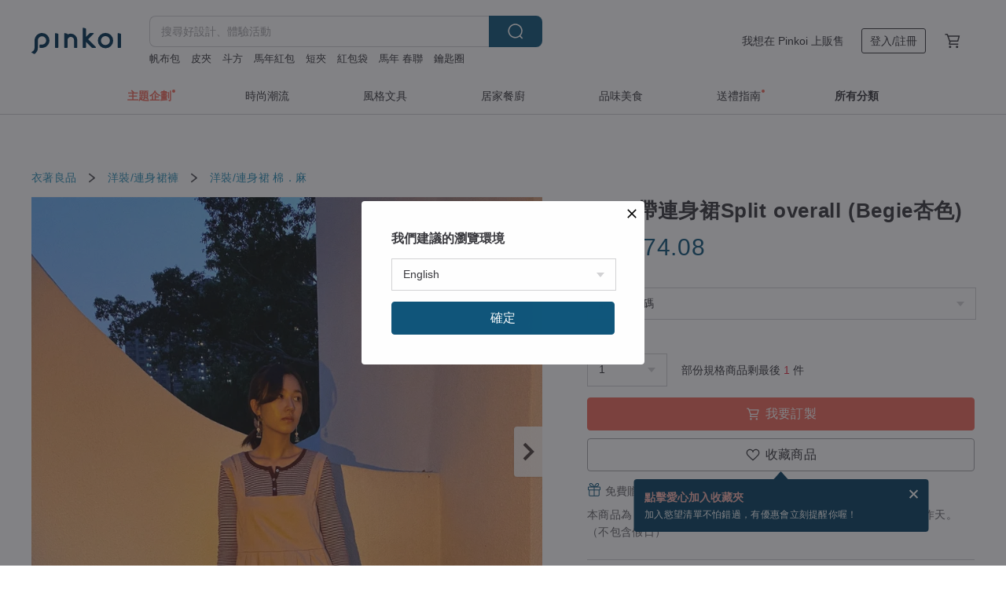

--- FILE ---
content_type: text/html; charset=utf-8
request_url: https://www.pinkoi.com/product/dPGsgXrU
body_size: 37537
content:

<!doctype html>

<html lang="zh-Hant" class="web no-js s-not-login s-zh_TW webkit" xmlns:fb="http://ogp.me/ns/fb#">
<head prefix="og: http://ogp.me/ns# fb: http://ogp.me/ns/fb# ilovepinkoi: http://ogp.me/ns/fb/ilovepinkoi#">
    <meta charset="utf-8">

    <title>港澳BF吊帶連身裙Split overall (Begie杏色) BlueFascination - Pinkoi</title>

    <meta http-equiv="x-dns-prefetch-control" content="on">
    <link rel="preconnect" href="//cdn01.pinkoi.com/">
    <link rel="preconnect" href="//cdn02.pinkoi.com/">
    <link rel="preconnect" href="//cdn03.pinkoi.com/">
    <link rel="preconnect" href="//cdn04.pinkoi.com/">
    <link rel="dns-prefetch" href="//cdn01.pinkoi.com/">
    <link rel="dns-prefetch" href="//cdn02.pinkoi.com/">
    <link rel="dns-prefetch" href="//cdn03.pinkoi.com/">
    <link rel="dns-prefetch" href="//cdn04.pinkoi.com/">

    <link rel="dns-prefetch" href="//app.link/">
    <link rel="dns-prefetch" href="//pinkoi.io/">

    <link rel="dns-prefetch" href="//www.google.com/">
    <link rel="dns-prefetch" href="//www.google.com.tw/">
    <link rel="dns-prefetch" href="//www.googleadservices.com/">
    <link rel="dns-prefetch" href="//www.googletagmanager.com/">
    <link rel="dns-prefetch" href="//www.google-analytics.com/">

    <link rel="preconnect" href="//browser.sentry-cdn.com/">
    <link rel="dns-prefetch" href="//browser.sentry-cdn.com/">

    <meta name="X-Recruiting" content="We are hiring Engineers! https://www.pinkoi.com/about/careers">
    <meta name="p:domain_verify" content="67e9f9da10fd0ba5a2a8ffd25307c169"/>
    <meta name="baidu-site-verification" content="GqnNPF3SXy">
    <meta name="alexaVerifyID" content="lUqc5Zq8BWufEkGayQxWKGUHKPg">

    <meta name="robots" content="noarchive">

    <meta property="wb:webmaster" content="a59386c74f5b7d01">
    <link rel="alternate" type="application/rss+xml" title="Pinkoi 設計誌．讀設計" href="http://feeds.feedburner.com/pinkoi-magazine">    

    <meta name="keywords" content="BF吊帶連身裙Split overall (Begie杏色),衣著良品, - 洋裝,連身裙,棉．麻,,hongkong,overall,吊帶裙,杏色,連衣裙,連身裙">
    <meta name="description" content="SS2002 PRE-ORDER item Split overall (Begie杏色) 100%棉">
    <meta property="og:title" content="港澳BF吊帶連身裙Split overall (Begie杏色) BlueFascination - Pinkoi">
    <meta property="og:type" content="ilovepinkoi:product">
    <meta property="og:availability" content="instock">
    <meta property="og:image" content="https://cdn01.pinkoi.com/product/dPGsgXrU/0/800x0.jpg">
    <meta property="og:description" content="SS2002 PRE-ORDER item Split overall (Begie杏色) 100%棉">
    <meta property="og:url" content="https://www.pinkoi.com/product/dPGsgXrU"><link rel="canonical" href="https://www.pinkoi.com/product/dPGsgXrU"><link rel="alternate" hreflang="zh-Hant" href="https://www.pinkoi.com/product/dPGsgXrU"><link rel="alternate" hreflang="zh-Hant-HK" href="https://hk.pinkoi.com/product/dPGsgXrU"><link rel="alternate" hreflang="zh-Hans" href="https://cn.pinkoi.com/product/dPGsgXrU"><link rel="alternate" hreflang="en" href="https://en.pinkoi.com/product/dPGsgXrU"><link rel="alternate" hreflang="th" href="https://th.pinkoi.com/product/dPGsgXrU"><link rel="alternate" hreflang="ja" href="https://jp.pinkoi.com/product/dPGsgXrU"><link rel="alternate" hreflang="ko" href="https://kr.pinkoi.com/product/dPGsgXrU">

    <meta property="product:price:amount" content="2235">
    <meta property="product:price:currency" content="TWD">

    <link rel="alternate" href="android-app://com.pinkoi/http/www.pinkoi.com/product/dPGsgXrU">
    <meta name="twitter:card" content="summary_large_image">
    <meta name="twitter:site" content="@pinkoi">
    <meta name="twitter:creator" content="@pinkoi">
    <meta name="twitter:title" content="BF吊帶連身裙Split overall (Begie杏色)">
    <meta name="twitter:description" content="SS2002 PRE-ORDER item Split overall (Begie杏色) 100%棉">
    <meta name="twitter:image:src" content="https://cdn01.pinkoi.com/product/dPGsgXrU/0/800x0.jpg">
    <meta name="twitter:data1" content="NT$ 2,235">
    <meta name="twitter:label1" content="價格">
    <meta name="twitter:data2" content="BlueFascination">
    <meta name="twitter:label2" content="設計館">
    <meta name="twitter:domain" content="pinkoi.com">
    <meta name="twitter:app:name:iphone" content="Pinkoi">
    <meta name="twitter:app:name:ipad" content="Pinkoi">
    <meta name="twitter:app:name:googleplay" content="Pinkoi">
    <meta name="twitter:app:url:iphone" content="pinkoi://www.pinkoi.com/product/dPGsgXrU?deepref=twitter">
    <meta name="twitter:app:url:ipad" content="pinkoi://www.pinkoi.com/product/dPGsgXrU?deepref=twitter">
    <meta name="twitter:app:url:googleplay" content="pinkoi://www.pinkoi.com/product/dPGsgXrU?deepref=twitter">
    <meta name="twitter:app:id:iphone" content="id557252416">
    <meta name="twitter:app:id:ipad" content="id557252416">
    <meta name="twitter:app:id:googleplay" content="com.pinkoi">
    <meta property="fb:app_id" content="197994114318">
    <meta property="fb:admins" content="1150414893">
    <meta property="og:site_name" content="Pinkoi">
    <meta property="og:locale" content="zh_TW">

<link rel="apple-touch-icon" sizes="180x180" href="//cdn04.pinkoi.com/pinkoi.site/general/favicon/apple-touch-icon.png">
<link rel="icon" type="image/png" sizes="192x192" href="//cdn04.pinkoi.com/pinkoi.site/general/favicon/favicon_192x192.png">
<link rel="icon" type="image/png" sizes="32x32" href="//cdn04.pinkoi.com/pinkoi.site/general/favicon/favicon_32x32.png">
<link rel="icon" type="image/png" sizes="16x16" href="//cdn04.pinkoi.com/pinkoi.site/general/favicon/favicon_16x16.png">
<link rel="shortcut icon" href="//cdn04.pinkoi.com/pinkoi.site/general/favicon/favicon.ico">

    <link rel="manifest" href="/manifest.json">

        <link rel="stylesheet" href="https://cdn02.pinkoi.com/media/dist/css/core-96309d19bf5bb933f5a2.css" media="all">    <link rel="stylesheet" href="https://cdn02.pinkoi.com/media/dist/css/utilities-8ef39a45f35fd88def1b.css" media="all">    <link rel="stylesheet" href="https://cdn02.pinkoi.com/media/dist/css/react-common-modules-51d0e94fa5fc0b1616a1.css" media="all">    <link rel="stylesheet" href="https://cdn02.pinkoi.com/media/dist/dweb/components/header-be032420daa73f79254f.css" media="all">    <!-- css/intl/zh_TW.css -->

        <link rel="stylesheet" href="https://cdn02.pinkoi.com/media/dist/pages/product-7a1367d7b119da14e90e.css" media="all">

    <script>
        dataLayer = [];
        dataLayer.push({'Device': 'Web'});
        dataLayer.push({ referrer: document.referrer || undefined });
            dataLayer.push({'User Type': 'Visitor'})

        dataLayer.push({'Locale': 'zh_TW'})
    </script>
    <script>
        (function(w,d,s,l,i){w[l]=w[l]||[];w[l].push({'gtm.start': new Date().getTime(),event:'gtm.js'});var f=d.getElementsByTagName(s)[0],j=d.createElement(s),dl=l!='dataLayer'?'&l='+l:'';j.async=true;j.src='https://www.googletagmanager.com/gtm.js?id='+i+dl;f.parentNode.insertBefore(j,f);})(window,document,'script','dataLayer','GTM-5ZZ325');
    </script>

<meta property="al:ios:url" content="pinkoi://www.pinkoi.com/product/dPGsgXrU/">
<meta property="al:ios:app_store_id" content="557252416">
<meta property="al:ios:app_name" content="Pinkoi">

    <meta property="al:android:url" content="pinkoi://www.pinkoi.com/product/dPGsgXrU/">
    <meta property="al:android:package" content="com.pinkoi">
    <meta property="al:android:app_name" content="Pinkoi">

        <script>var PRODUCTION = true, DEBUG = false, NAMESPACE = 'pinkoi';</script>

    <script src="https://cdnjs.cloudflare.com/polyfill/v3/polyfill.min.js"></script>

        <script src="https://cdn02.pinkoi.com/media/dist/js/3rd_party_libs-1d45841f69.js"></script>    <script src="https://cdn02.pinkoi.com/media/dist/react-router-ab1e2f28d8e89a791d9a.js"></script>    <script src="https://cdn02.pinkoi.com/media/dist/settings-9529b5b3cb1a7259b983.js"></script>    <script src="https://cdn02.pinkoi.com/media/dist/market/tracking-30ff6dd1ae634040a438.js"></script>    <script src="https://cdn02.pinkoi.com/media/dist/js/baselibs-5676685233.js"></script>
        <script src="//cdn02.pinkoi.com/media/js/amdintl_zh_TW.bea8d5e4bc47571bb114802e60d6e5d2.js"></script>    <script src="//cdn02.pinkoi.com/media/js/intl_zh_TW.dd83de1814ffce68e8bdbda4826333cb.js"></script>

            <script src="//cdn02.pinkoi.com/media/js/sw.js"></script>

        <script src="https://cdn02.pinkoi.com/media/dist/pinkoi.env-c3c16a5c0e1ad169f21c.js"></script>    <script src="https://cdn02.pinkoi.com/media/dist/react-7babb4e2876391766020.js"></script>

    <script>
            define('i18n', function(require, exports) {
                return new Jed({});
            });
        require(['settings'], function({ default: settings }) {
            settings.set({
                GA_ACCOUNT: 'UA-15950179-1',
                is_ci_browser_testing: false,
                    production: true,
                    debug: false,
                referral_coins: {"bonus_points": 300, "equivalent_currency": "US$ 0.60"},
                uid: null,
                locale: "zh_TW",
                lang: "zh_TW",
                geo: 'US',
                facebook_language: "zh_TW",
                isCanTranship: false,
                currency: 'USD',
                currencyName: '美金',
                currencyPattern: '¤#,##0.00',
                currencySymbol: 'US$',
                currencyDigits: '2',
                    suggestedLocale: {"text": {"description": "\u6211\u5011\u5efa\u8b70\u7684\u700f\u89bd\u74b0\u5883", "confirm": "\u78ba\u5b9a"}, "locale": {"available": [{"value": "zh_TW", "name": "\u7e41\u9ad4\u4e2d\u6587\uff08\u53f0\u7063\uff09"}, {"value": "zh_HK", "name": "\u7e41\u9ad4\u4e2d\u6587\uff08\u6e2f\u6fb3\uff09"}, {"value": "zh_CN", "name": "\u7b80\u4f53\u4e2d\u6587"}, {"value": "en", "name": "English"}, {"value": "th", "name": "\u0e44\u0e17\u0e22"}, {"value": "ja", "name": "\u65e5\u672c\u8a9e"}], "selected": "en"}, "currency": {"available": [{"value": "AUD", "name": "\u6fb3\u5e63", "symbol": "AU$"}, {"value": "CAD", "name": "\u52a0\u5e63", "symbol": "CA$"}, {"value": "CNY", "name": "\u4eba\u6c11\u5e63", "symbol": "RMB"}, {"value": "EUR", "name": "\u6b50\u5143", "symbol": "\u20ac"}, {"value": "GBP", "name": "\u82f1\u938a", "symbol": "\u00a3"}, {"value": "HKD", "name": "\u6e2f\u5e63", "symbol": "HK$"}, {"value": "JPY", "name": "\u65e5\u5143", "symbol": "\u5186"}, {"value": "MYR", "name": "\u4ee4\u5409", "symbol": "RM"}, {"value": "SGD", "name": "\u65b0\u5e63", "symbol": "S$"}, {"value": "THB", "name": "\u6cf0\u9296", "symbol": "\u0e3f"}, {"value": "TWD", "name": "\u65b0\u53f0\u5e63", "symbol": "NT$"}, {"value": "USD", "name": "\u7f8e\u91d1", "symbol": "US$"}], "selected": "USD"}},
                isAdmin: false,
                isReportTeam: false,
                isDRTeam: false,
                isBot: false,
                ipAddress: '18.224.61.48',
                videoAutoplayExp: 3,
                beacon: "20260121s7yjB2VUm5",
                experimentMap: {"psq_srp_pb_improvement_abexp": 3},
            });
        });
    </script>

    <script>
        require(['settings'], function({ default: settings }) {
            settings.set({
                user_property: {"beacon": "20260121s7yjB2VUm5", "country_code": "US", "lang": "zh_TW", "currency": "USD", "geo": "US", "city": "OH", "user_type": "visitor", "device": "web", "device_category": "desktop", "device_user_agent": "PC / Mac OS X 10.15.7 / ClaudeBot 1.0", "device_operating_system": "web", "device_operating_system_version": "", "ip": "18.224.61.48", "experiment": {"psq_srp_pb_improvement_abexp": 3}}
            })
        })
    </script>

    <script id='sentryScript' defer src="https://browser.sentry-cdn.com/5.18.1/bundle.min.js" integrity="sha384-4zdOhGLDdcXl+MRlpApt/Nvfe6A3AqGGBil9+lwFSkXNTv0rVx0eCyM1EaJCXS7r" crossorigin="anonymous"></script>

<script>
    require(['pinkoi.env'], function(pinkoiEnv) {
        function getIgnoreErrors(){
            var platform = "dweb";
            var BASE_IGNORE_ERRORS = [
                /'Headers' is undefined/,
                /errors.html#scripterror/,
                /'require' is undefined/,
                /define is not defined/,
                /require is not a function/,
                /define is not a function/,
                /require is not defined/,
                /Can't find variable: require/,
                /Can't find variable: \$/,
                /\$ is not defined/,
                /'\$' is undefined/,
                /ResizeObserver loop limit exceeded/,
                /ResizeObserver loop completed with undelivered notifications/,
                /SecurityError: Failed to register a ServiceWorker: No URL is associated with the caller's document./,
                /QuotaExceededError/,
                /SecurityError/,
                /Illegal invocation/,
                /Translation missing/,
                /IDBDatabase/,
                /instantSearchSDKJSBridgeClearHighlight/,
                /ChunkLoadError/,
                /Loading CSS chunk/,
                /^Non-Error promise rejection captured with value: Object Not Found Matching Id/,
                /^Product Page: flickr image download failed./,
                /UnknownError: Database deleted by request of the user/,
                /Can't find variable: gmo/,
                /Non-Error promise rejection captured with keys: currentTarget, detail, isTrusted, target/,
                /^NotFoundError: Failed to execute 'removeChild' on 'Node'/,
                /^HttpStatusError/,
                /^NetworkError/,
                /\(reading 'init'\)/,
                /^ResponseShapeError/,
            ];

            var PINKOI_APP_IOS_IGNORE_ERROR = [
                /Non-Error promise rejection captured with value: null/
            ];

            var errors = BASE_IGNORE_ERRORS;

            if( platform === 'in-app' && Modernizr.ios){
                errors = errors.concat(PINKOI_APP_IOS_IGNORE_ERROR);
            }

            if( platform === 'mweb' && Modernizr.ios && !Modernizr.safari){
                errors = errors.concat([
                    /undefined is not an object \(evaluating 'a\.O'\)/,
                ]);
            }

            return errors;
        }

        function initSentry(Sentry){
            Sentry.init({
                dsn: 'https://23e26b2e00934dcca75ce8ef95ce9e94@o385711.ingest.sentry.io/5218885',
                release: pinkoiEnv && pinkoiEnv.RELEASE_INFO ? pinkoiEnv.RELEASE_INFO : null,
                allowUrls: [
                    /https:\/\/([^?].+\.)?pinkoi\.com/
                ],
                denyUrls: [
                    /^file:\/\/\/.+$/,
                    /media\/dist\/firebase/,
                    /doubleclick\.net\/pagead\/viewthroughconversion/,
                    /analytics\.twitter\.com/,
                    /^chrome:\/\//i,
                    /^chrome-extension:\/\//i,
                ],
                ignoreErrors: getIgnoreErrors(),
            });

            Sentry.configureScope(function(scope) {
                scope.setUser({ id: null })
                scope.setTags({"platform": "dweb", "platform.lang": "zh_TW", "platform.geo": "US", "platform.currency": "USD", "user.group": "NB"})
            });
        }

        window.Sentry && initSentry(window.Sentry);
        !window.Sentry && sentryScript.addEventListener('load', function() { initSentry(window.Sentry) });
    });

</script>

    <script src="https://cdn02.pinkoi.com/media/dist/preinit-9c8c2f02127b9f2b2c8e.js"></script>
<script>
    require(['preinit']);
</script>

<script>
    function gadSetLocalStorage(name, value, expires) {
        var item = {
            value: value,
            expires: Date.now() + expires * 24 * 60 * 60 * 1000
        };

        try {
            localStorage.setItem(name, JSON.stringify(item));
        } catch (e) {
            console.error('Failed to set localStorage:', e);
        }
    }

    function gadGetLocalStorage(name) {
        try {
            var item = JSON.parse(localStorage.getItem(name));
        } catch (e) {
            return null;
        }

        if (!item || !item.value || !item.expires) {
            return null;
        }

        if (item.expires < Date.now()) {
            localStorage.removeItem(name);
            return null;
        }

        return item.value;
    }

    function gadGetPageviewCount() {
        return parseInt(gadGetLocalStorage('pageviewCount'));
    }

    function setPageviewCount() {
        var count = gadGetPageviewCount();

        if (!count || isNaN(count)) {
            count = 1;
        } else if (count >= 2) {
            return;
        } else {
            count++;
        }

        gadSetLocalStorage('pageviewCount', count, 30);
    }

    function sendConversionEventByPageviewCount(count) {
        if (count === 2) {
            if (window.gtag && typeof window.gtag === 'function') {
                window.gtag('event', 'over2pages');
            }
        }
    }

    (function() {
        setPageviewCount();
    })();
</script>

<script>
    window.addEventListener('load', function(event){
        sendConversionEventByPageviewCount(gadGetPageviewCount());
    });
</script>

</head><body class="g-stat-notlogin">    

    <header id="gheader" class="g-header">
        <div class="g-wrap-expand">
            <div class="g-header-top g-flex g-items-center">
                <a class="logo " href="/" title="亞洲跨境設計購物平台">
                        <svg height="24" viewBox="0 0 82 24" width="82" xmlns="http://www.w3.org/2000/svg"><path d="M36.019 5.4a5.95 5.95 0 0 1 5.95 5.95v6.639c0 .258-.21.468-.469.468h-2.038a.469.469 0 0 1-.468-.468V11.35a2.975 2.975 0 0 0-5.95 0v6.639c0 .258-.21.468-.47.468h-2.037a.469.469 0 0 1-.468-.468V5.36c0-.309.292-.533.59-.453l2.037.546c.205.055.347.24.347.452v.297A5.917 5.917 0 0 1 36.02 5.4zm15.872 5.21l7.048 7.048c.295.295.086.8-.331.8h-2.689a.937.937 0 0 1-.662-.275l-5.355-5.355v5.16c0 .26-.21.47-.469.47h-2.038a.469.469 0 0 1-.468-.47V.469c0-.307.292-.532.59-.452l2.038.546c.205.055.347.24.347.453v7.377l3.213-3.213a.937.937 0 0 1 .662-.274h2.915c.334 0 .501.403.265.64zm15.814 5.258a4.104 4.104 0 1 0 0-8.209 4.104 4.104 0 0 0 0 8.21zm0-11.137a7.033 7.033 0 1 1 0 14.065 7.033 7.033 0 0 1 0-14.065zm-57.972.071a6.827 6.827 0 0 1 6.778 6.778c.027 3.783-3.165 6.877-6.948 6.877H7.92a.469.469 0 0 1-.469-.468V15.89c0-.259.21-.468.469-.468h1.68c2.086 0 3.846-1.649 3.878-3.735a3.793 3.793 0 0 0-3.852-3.851c-2.085.031-3.734 1.792-3.734 3.878v6.574a6.817 6.817 0 0 1-2.744 5.471.944.944 0 0 1-1.038.067L.176 22.71c-.26-.15-.226-.538.058-.634 1.522-.518 2.623-2.018 2.623-3.788V11.75c0-3.782 3.094-6.975 6.876-6.948zm14.534.652c.205.055.347.24.347.453v12.082c0 .258-.21.468-.468.468h-2.038a.469.469 0 0 1-.469-.468V5.36c0-.309.292-.533.59-.453zm57.351 0c.205.055.348.24.348.453v12.082c0 .258-.21.468-.469.468H79.46a.469.469 0 0 1-.468-.468V5.36c0-.309.292-.533.59-.453z" fill="#003354" class="color"/></svg>
                </a>

                <div class="m-header-search">
                    <div class="m-header-search__form">
                        <form class="m-search-form" method="get" action="/search">
                            <input type="search" name="q" placeholder="搜尋好設計、體驗活動" value="" class="m-search-form__input" autocomplete="off" id="g-header-keyword" maxlength="256">
                            <button class="m-search-form__submit" type="submit">搜尋<svg xmlns="http://www.w3.org/2000/svg" width="24" height="24" viewBox="0 0 24 24"><path class="color" fill="#29242D" d="M18.409007 17.542742L21.3056 20.4385l-1.123 1.123-2.94094-2.940093c-1.551763 1.20398-3.499008 1.921493-5.61076 1.921493-5.056 0-9.169-4.113-9.169-9.168 0-5.056 4.113-9.169 9.169-9.169s9.169 4.113 9.169 9.169c0 2.372829-.906253 4.5381-2.390893 6.167842zM11.6309 3.7939c-4.18 0-7.581 3.401-7.581 7.581 0 4.18 3.401 7.58 7.581 7.58 4.18 0 7.581-3.4 7.581-7.58s-3.401-7.581-7.581-7.581z"/></svg></button>
                        </form>
                    </div>
                    <div id="g-header-search-trend" class="m-header-search__trend">
                            <a class="trend-link" href="/search?q=短夾">短夾</a>
                            <a class="trend-link" href="/search?q=鑰匙圈">鑰匙圈</a>
                            <a class="trend-link" href="/search?q=保溫杯">保溫杯</a>
                            <a class="trend-link" href="/search?q=馬年 春聯">馬年 春聯</a>
                            <a class="trend-link" href="/search?q=名片夾">名片夾</a>
                            <a class="trend-link" href="/search?q=馬年紅包">馬年紅包</a>
                            <a class="trend-link" href="/search?q=2026手帳">2026手帳</a>
                            <a class="trend-link" href="/search?q=戒指">戒指</a>
                    </div>
                </div>

                <div class="header-right g-pl-spacing-l">
                    <div class="header-right-inner">
                            <a href="/page/store-intro" class="tab" id="g-header-store-intro-link">我想在 Pinkoi 上販售</a>
                            <a class="login tab" history="login" data-click="login-modal" data-button-type="login">
                                <span class="border">登入/註冊</span>
                            </a>
                            <a class="cart tab icon-hover" history="login" data-click="login-modal" data-button-type="cart"><svg height="20" viewBox="0 0 20 20" width="20" xmlns="http://www.w3.org/2000/svg"><path d="M17.494 4.552a.625.625 0 0 1 .105.546l-1.484 5.364a.625.625 0 0 1-.603.458H7.817l.03.088c.041.119.047.245.015.365l-.385 1.474h8.53v1.25h-9.34a.627.627 0 0 1-.605-.783l.543-2.072-2.603-7.405H2.153v-1.25h2.292c.265 0 .502.167.59.417l.457 1.302h11.505c.195 0 .38.09.497.246zM15.037 9.67l1.139-4.114H5.93L7.377 9.67zm-6.391 6.718a1.25 1.25 0 1 1-2.501 0 1.25 1.25 0 0 1 2.5 0zm7.361 0a1.25 1.25 0 1 1-2.5 0 1.25 1.25 0 0 1 2.5 0z" fill="#39393e" class="color"/></svg></a>
                    </div>
                </div>
            </div>
        </div>
        <nav id="m-navigation" class="m-navigation">
            <div class="m-navigation__dropdown-container">
                <div class="m-navigation__list-container">
                    <ul class="navigation navigation--col-7">

                                <li class="navigation__list navigation__campaign navigation__list--highlight">
                                        <div class="navigation__title navigation__title--bold navigation__title--salmon"><span class="navigation__title-inner">主題企劃</span></div>
                                </li>

                                <li class="navigation__list navigation__group_51">
                                        <a class="navigation__title navigation__title--link" href="/browse?catp=group_51&amp;ref_sec=topnavigation">時尚潮流</a>
                                </li>

                                <li class="navigation__list navigation__group_3">
                                        <a class="navigation__title navigation__title--link" href="/browse?catp=group_3&amp;ref_sec=topnavigation">風格文具</a>
                                </li>

                                <li class="navigation__list navigation__group_52">
                                        <a class="navigation__title navigation__title--link" href="/browse?catp=group_52&amp;ref_sec=topnavigation">居家餐廚</a>
                                </li>

                                <li class="navigation__list navigation__group_10">
                                        <a class="navigation__title navigation__title--link" href="/browse?catp=group_10&amp;ref_sec=topnavigation">品味美食</a>
                                </li>

                                <li class="navigation__list navigation__giftguides">
                                        <div class="navigation__title"><span class="navigation__title-inner">送禮指南</span></div>
                                </li>

                                <li class="navigation__list navigation__allCategory">
                                        <a class="navigation__title navigation__title--bold navigation__title--link" href="/browse?ref_sec=topnavigation">所有分類</a>
                                </li>
                    </ul>
                </div>
            </div>
        </nav>
    </header>
<div data-fast-check="product" id="product" class="n-product m-clearfix m-product">
    <div class="m-product-hd">
        <div class="m-product-container">

    <div class="admin-tool-section">

    </div>

    <div class="g-breadcrumb-v2">
                <a href="/browse?catp=group_0">衣著良品</a>
                <i class="icon"><svg width="20" height="20" viewBox="0 0 20 20"  xmlns="http://www.w3.org/2000/svg"><g fill="none" fill-rule="evenodd"><path fill="none" d="M0 0h20v20H0z"/><path class="color" d="M6.33 5.471l5.455 4.532-5.45 4.529a.812.812 0 0 0-.325.536.828.828 0 0 0 .823.932.852.852 0 0 0 .504-.165l.006-.004 6.323-5.172a.812.812 0 0 0 .002-1.31L7.343 4.167l-.008-.006A.843.843 0 0 0 6.837 4c-.266 0-.51.12-.67.33A.807.807 0 0 0 6.33 5.47" fill="#4287D7"/></g></svg></i>
                <a href="/browse?catp=group_0%2Cgroup_0_9">洋裝/連身裙褲</a>
                <i class="icon"><svg width="20" height="20" viewBox="0 0 20 20"  xmlns="http://www.w3.org/2000/svg"><g fill="none" fill-rule="evenodd"><path fill="none" d="M0 0h20v20H0z"/><path class="color" d="M6.33 5.471l5.455 4.532-5.45 4.529a.812.812 0 0 0-.325.536.828.828 0 0 0 .823.932.852.852 0 0 0 .504-.165l.006-.004 6.323-5.172a.812.812 0 0 0 .002-1.31L7.343 4.167l-.008-.006A.843.843 0 0 0 6.837 4c-.266 0-.51.12-.67.33A.807.807 0 0 0 6.33 5.47" fill="#4287D7"/></g></svg></i>
                <a href="/browse?catp=group_0%2Cgroup_0_9%2Clisting_6">洋裝/連身裙</a>
                <a href="/browse?catp=group_0%2Cgroup_0_9%2Clisting_6&amp;material=9">棉．麻</a>
    </div>

        </div>
    </div>
    <div class="m-product-bd m-clearfix">
        <div class="m-product-container m-clearfix">
            <div id="sider">

    <div class="m-product-main-info m-box test-product-main-info">
        <h1 class="title translate"><span data-translate="title">BF吊帶連身裙Split overall (Begie杏色)</span></h1>

    <div class="js-block-main-action">
            <div class="price-wrap">

                    <div class="price js-price"><span class="symbol">US$ </span><span class="amount">74.08</span></div>

            </div>
        <div class="m-clearfix">
            <div class="action">
                        <div class="variations  m-clearfix">
                            <label class="select-wrap">
                                <select name="variation-select-1" class="m-select-native variation-select variation-select-1">
                                    <option value="__null__" selected="selected" disabled>
                                        請選擇尺碼
                                    </option>
                                </select>
                            </label>
                        </div>

                        <div class="quantity">
                            <label>數量</label>
                            <select name="quantity" class="m-select-native js-quantity-select" data-change="quantity-select">
                                    <option value="1">1</option>
                                    <option value="2">2</option>
                            </select>
                            <input name="quantity" type="tel" pattern="\d*" class="g-form-input js-quantity-input s-hide" value="10" data-change="quantity-input" data-stock="2"/>
                            <div class="stock-tips js-stock-tip"></div>
                        </div>
                <div class="m-clearfix">

            <a class="js-add-to-cart-btn m-br-button m-br-button--lg s-fullwidth m-br-button--purchase" data-click="buy" data-testid="product:button:add-to-cart-inline"><div class="insider"><i class="icon"><svg height="20" viewBox="0 0 20 20" width="20" xmlns="http://www.w3.org/2000/svg"><path d="M17.494 4.552a.625.625 0 0 1 .105.546l-1.484 5.364a.625.625 0 0 1-.603.458H7.817l.03.088c.041.119.047.245.015.365l-.385 1.474h8.53v1.25h-9.34a.627.627 0 0 1-.605-.783l.543-2.072-2.603-7.405H2.153v-1.25h2.292c.265 0 .502.167.59.417l.457 1.302h11.505c.195 0 .38.09.497.246zM15.037 9.67l1.139-4.114H5.93L7.377 9.67zm-6.391 6.718a1.25 1.25 0 1 1-2.501 0 1.25 1.25 0 0 1 2.5 0zm7.361 0a1.25 1.25 0 1 1-2.5 0 1.25 1.25 0 0 1 2.5 0z" fill="#39393e" class="color"/></svg></i><span class="text">我要訂製</span></div></a>
            <a class="js-go-to-cart-btn s-hidden m-br-button m-br-button--lg s-fullwidth m-br-button--primary" data-click="go-to-cart" data-testid="product:button:go-to-cart-inline" href="/cart"><div class="insider"><i class="icon"><svg height="20" viewBox="0 0 20 20" width="20" xmlns="http://www.w3.org/2000/svg"><path d="M17.494 4.552a.625.625 0 0 1 .105.546l-1.484 5.364a.625.625 0 0 1-.603.458H7.817l.03.088c.041.119.047.245.015.365l-.385 1.474h8.53v1.25h-9.34a.627.627 0 0 1-.605-.783l.543-2.072-2.603-7.405H2.153v-1.25h2.292c.265 0 .502.167.59.417l.457 1.302h11.505c.195 0 .38.09.497.246zM15.037 9.67l1.139-4.114H5.93L7.377 9.67zm-6.391 6.718a1.25 1.25 0 1 1-2.501 0 1.25 1.25 0 0 1 2.5 0zm7.361 0a1.25 1.25 0 1 1-2.5 0 1.25 1.25 0 0 1 2.5 0z" fill="#39393e" class="color"/></svg></i><span class="text">立刻結帳</span></div></a>

                </div>

        <div class="js-add-fav">
            <a
                class="m-btn-product-fav m-br-button m-br-button--lg s-fullwidth m-br-button--secondary "
                title="BF吊帶連身裙Split overall (Begie杏色)"
                owner="bluefascination"
                favcnt="8"
                data-click="false"
            >
                <div class="insider fav">
                    <i class="icon icon-favEmpty"><svg xmlns="http://www.w3.org/2000/svg" width="24" height="24" viewBox="0 0 24 24"><path class="color" fill="#29242D" d="M12 20.75c-.17 0-.339-.058-.478-.172-.247-.204-6.068-5.031-8.377-8.144-1.748-2.693-1.549-5.853.456-7.722C4.612 3.77 5.952 3.25 7.374 3.25c1.153 0 2.293.347 3.208.978.651.448 1.103.952 1.417 1.432.315-.48.767-.984 1.418-1.432.915-.631 2.055-.978 3.209-.978 1.421 0 2.761.52 3.772 1.462 2.005 1.868 2.204 5.027.482 7.683-2.334 3.152-8.155 7.979-8.402 8.183-.139.114-.308.172-.478.172zm-4.626-16c-1.041 0-2.018.376-2.75 1.059-1.464 1.364-1.565 3.737-.247 5.77 1.808 2.436 6.172 6.211 7.623 7.442 1.451-1.231 5.819-5.013 7.648-7.48 1.292-1.996 1.191-4.369-.272-5.731-.733-.684-1.71-1.06-2.75-1.06-.854 0-1.69.253-2.357.713-1.23.846-1.451 1.933-1.534 2.343-.071.349-.378.6-.734.6H12c-.356 0-.663-.25-.734-.599-.084-.41-.308-1.499-1.535-2.344-.667-.46-1.504-.713-2.357-.713z"/></svg></i>
                    <span class="text">收藏商品</span>
                </div>
                <div class="insider unfav">
                    <i class="icon icon-favFillNoSpace"><svg viewBox="0 0 20 20" xmlns="http://www.w3.org/2000/svg"><path d="M0 0h20v20H0z" fill="none"/><path class="color" d="M13.6 3C16.064 3 18 4.936 18 7.4c0 3.024-2.72 5.488-6.84 9.224L10 17.68l-1.16-1.048C4.72 12.888 2 10.424 2 7.4 2 4.936 3.936 3 6.4 3A4.79 4.79 0 0 1 10 4.672 4.79 4.79 0 0 1 13.6 3z" fill="#ff4c4c"/></svg></i>
                    <span class="text">已收藏商品</span>
                </div>
            </a>
        </div>

            </div>

    <ul class="note" id="js-shipping-notes">

            <li class="gift-hint js-gift-hint">
                <i class="gift-hint__icon"><svg width="18" height="18" fill="none" xmlns="http://www.w3.org/2000/svg" class="g-fill-current g-text-color-primary-040"><path fill-rule="evenodd" clip-rule="evenodd" d="M8.091 3.548a14.396 14.396 0 0 1 .89 1.91h.037a15.529 15.529 0 0 1 .89-1.91c.39-.692.806-1.268 1.254-1.69 1.339-1.262 2.767-1.25 3.624-.179.81 1.015.395 2.383-1.011 3.309-.25.165-.544.321-.874.47h2.714c.83 0 1.502.673 1.502 1.503v1.774c0 .783-.6 1.426-1.365 1.496v5.96c0 .83-.672 1.503-1.502 1.503H3.75c-.83 0-1.502-.673-1.502-1.503v-5.96A1.502 1.502 0 0 1 .883 8.735V6.96c0-.83.672-1.502 1.501-1.502H5.1a6.325 6.325 0 0 1-.874-.471C2.82 4.062 2.404 2.694 3.215 1.679 4.07.608 5.5.596 6.837 1.857c.448.423.865.998 1.254 1.69Zm-4.793 6.689v5.954c0 .25.202.453.452.453h4.725v-6.407H3.298Zm6.227 6.407h4.725c.25 0 .452-.202.452-.453v-5.954H9.525v6.407Zm6.09-7.457h-6.09V6.509h6.09c.25 0 .452.202.452.452v1.774c0 .25-.202.452-.452.452ZM2.385 6.509h6.09v2.678h-6.09a.452.452 0 0 1-.452-.452V6.96c0-.25.202-.452.451-.452Zm7.85-1.253c.178-.409.375-.813.589-1.193.342-.608.7-1.103 1.059-1.442.912-.86 1.629-.853 2.083-.286.377.472.168 1.159-.769 1.776-.377.248-.91.49-1.554.718-.448.158-.926.301-1.408.427ZM6.117 2.621c.36.34.717.834 1.06 1.442.213.38.41.784.587 1.193-.481-.126-.959-.268-1.406-.426-.645-.228-1.178-.47-1.554-.719-.939-.617-1.146-1.303-.768-1.776.452-.567 1.17-.573 2.08.286Z" /></svg></i>
                免費贈送電子賀卡，結帳完成後填寫
                <a href="https://pinkoi.zendesk.com/hc/zh-tw/articles/12031831989401" target="_blank" rel="noreferrer">
                    電子賀卡是什麼？
                </a>
            </li>

                    <li><span class="estimated-datetime">本商品為「接單訂製」。付款後，從開始製作到寄出商品為 14 個工作天。（不包含假日）</span></li>
    </ul>

        </div>
    </div>

    </div>

    <div class="js-product-campaign-section">
        <div class="m-box m-product-campaign-section">
            <h2 class="m-box-title">優惠活動</h2>
            <div class="m-box-body campaign-placeholder"></div>
        </div>
    </div>

    <div class="m-product-shop m-box js-block-shop">
        <div id="js-block-shop-react"></div>
        <h2 class="m-box-title">
            關於品牌
            <a
                data-fa-section="about_brand"
                class="product-shop-flagship-link"
                data-custom-tracking="go-to-flagship-click"
                data-is-send-log="False"
                data-redirect-href="/store/bluefascination?ref_sec=shop_info&amp;ref_created=1768977616&amp;ref_entity=item&amp;ref_entity_id=dPGsgXrU"
                href="/store/bluefascination?ref_sec=shop_info&amp;ref_created=1768977616&amp;ref_entity=item&amp;ref_entity_id=dPGsgXrU"
                target="_blank"
                rel="noopener"
            >
                    逛設計品牌
            </a>
        </h2>
        <div class="m-box-body">
            <a
                class="product-shop-info-card"
                data-custom-tracking="shop-info-card-click"
                data-redirect-href="/store/bluefascination?ref_sec=shop_info&amp;ref_created=1768977616&amp;ref_entity=item&amp;ref_entity_id=dPGsgXrU"
                data-is-send-log="False"
                href="/store/bluefascination?ref_sec=shop_info&amp;ref_created=1768977616&amp;ref_entity=item&amp;ref_entity_id=dPGsgXrU"
                target="_blank"
                rel="noopener"
            >

                    <div class="product-shop-info-card__banner-block">
                        <picture>
                            <source type="image/avif" srcset="https://cdn01.pinkoi.com/store/bluefascination/banner/3/1200x245.avif">
                            <source type="image/webp" srcset="https://cdn01.pinkoi.com/store/bluefascination/banner/3/1200x245.webp">
                            <img
                                src="https://cdn01.pinkoi.com/store/bluefascination/banner/3/1200x245.jpg"
                                title="BlueFascination"
                                alt="BlueFascination"
                                loading="lazy"
                            />
                        </picture>
                    </div>

                <div class="product-shop-info-card__info-block">
                    <span class="shop-logo">

                        <picture>
                            <source type="image/avif" srcset="https://cdn01.pinkoi.com/store/bluefascination/logo/1/150x150.avif" />
                            <source type="image/webp" srcset="https://cdn01.pinkoi.com/store/bluefascination/logo/1/150x150.webp" />
                            <img
                                src="https://cdn01.pinkoi.com/store/bluefascination/logo/1/150x150.jpg"
                                title="BlueFascination"
                                alt="BlueFascination"
                                loading="lazy"
                            />
                        </picture>
                    </span>
                    <div class="shop_info">
                        <div class="shop-name">
                            <span class="text-link">
                                BlueFascination
                            </span>
                        </div>
                        <div class="m-clearfix shop-basic-info">
                            <div class="shop-country">
                                <div class="g-icon-wrap g-icon-wrap--expand icon"><svg xmlns="http://www.w3.org/2000/svg" width="24" height="24" viewBox="0 0 24 24" class="g-fill-current g-text-color-neutral-130"><path d="M12 2c3.87 0 7 3.13 7 7 0 5.25-7 13-7 13S5 14.25 5 9c0-3.87 3.13-7 7-7zM7 9c0 2.85 2.92 7.21 5 9.88 2.12-2.69 5-7 5-9.88 0-2.76-2.24-5-5-5S7 6.24 7 9zm5 2.5c-1.380712 0-2.5-1.119288-2.5-2.5s1.119288-2.5 2.5-2.5 2.5 1.119288 2.5 2.5-1.119288 2.5-2.5 2.5z"/></svg></div>
                                香港
                            </div>
                                <div class="m-review-info g-flex g-items-center" data-custom-tracking="shop-review-modal">

<div class="g-rating-star g-rating-star--50 g-rating-star--medium">
        <div class="score"><svg width="44" height="44" viewBox="0 0 44 44" fill="none" xmlns="http://www.w3.org/2000/svg"><path class="color" d="M13 40c-2 1-3 0-3-3l2-10-7-7c-2-2-1-3 1-4l10-1 4-9c1-3 3-3 4 0l4 9 10 1c2 1 3 2 1 4l-7 7 2 10c0 3-1 4-3 3l-9-5-9 5z" fill="#F16C5D"/></svg></div>
        <div class="score"><svg width="44" height="44" viewBox="0 0 44 44" fill="none" xmlns="http://www.w3.org/2000/svg"><path class="color" d="M13 40c-2 1-3 0-3-3l2-10-7-7c-2-2-1-3 1-4l10-1 4-9c1-3 3-3 4 0l4 9 10 1c2 1 3 2 1 4l-7 7 2 10c0 3-1 4-3 3l-9-5-9 5z" fill="#F16C5D"/></svg></div>
        <div class="score"><svg width="44" height="44" viewBox="0 0 44 44" fill="none" xmlns="http://www.w3.org/2000/svg"><path class="color" d="M13 40c-2 1-3 0-3-3l2-10-7-7c-2-2-1-3 1-4l10-1 4-9c1-3 3-3 4 0l4 9 10 1c2 1 3 2 1 4l-7 7 2 10c0 3-1 4-3 3l-9-5-9 5z" fill="#F16C5D"/></svg></div>
        <div class="score"><svg width="44" height="44" viewBox="0 0 44 44" fill="none" xmlns="http://www.w3.org/2000/svg"><path class="color" d="M13 40c-2 1-3 0-3-3l2-10-7-7c-2-2-1-3 1-4l10-1 4-9c1-3 3-3 4 0l4 9 10 1c2 1 3 2 1 4l-7 7 2 10c0 3-1 4-3 3l-9-5-9 5z" fill="#F16C5D"/></svg></div>
        <div class="score"><svg width="44" height="44" viewBox="0 0 44 44" fill="none" xmlns="http://www.w3.org/2000/svg"><path class="color" d="M13 40c-2 1-3 0-3-3l2-10-7-7c-2-2-1-3 1-4l10-1 4-9c1-3 3-3 4 0l4 9 10 1c2 1 3 2 1 4l-7 7 2 10c0 3-1 4-3 3l-9-5-9 5z" fill="#F16C5D"/></svg></div>
</div>

                                    <div class="m-review-info__score">5.0</div>
                                    <div class="m-review-info__total">(1)</div>
                                </div>
                        </div>
                    </div>
                </div>
            </a>

            <div class="shop-actions">
                <!--  -->
                <div  class="m-follow-btn-placeholder-md" data-bind="follow-store-toggle" data-sid="bluefascination" data-following="0" data-follow-coupon="0" data-shop-name="BlueFascination">
                    <!-- <button class="m-btn-shop-follow m-br-button m-br-button--md m-br-button--primary" data-click="shop-fav-toggle">
                        <div class="insider fav">
                            <i class="icon"><svg width="20" height="20" viewBox="0 0 20 20" xmlns="http://www.w3.org/2000/svg"><g fill="none" fill-rule="evenodd"><path fill="none" d="M0 0h20v20H0z"/><path class="color" fill="#839196" fill-rule="nonzero" d="M3 8.6h14v2.8H3z"/><path class="color" fill="#839196" fill-rule="nonzero" d="M11.4 3v14H8.6V3z"/></g></svg></i>
                            <span class="text">加入關注</span>
                        </div>
                        <div class="insider unfav">
                            <i class="icon"><svg height="20" viewBox="0 0 20 20" width="20" xmlns="http://www.w3.org/2000/svg"><path d="M14.667 5.333l1.75 1.75-8.155 8.167L3 10l1.75-1.75 3.512 3.5z" fill="#39393e" class="color"/></svg></i>
                            <span class="text">已關注</span>
                        </div>
                    </button> -->
                </div>
                <button class="m-br-button m-br-button--md m-br-button--secondary shop-actions-message" data-click="message">
                    <div class="insider">
                        <i class="icon"><svg height="20" viewBox="0 0 20 20" width="20" xmlns="http://www.w3.org/2000/svg"><path d="M5.803 15.867H3.566A2.565 2.565 0 0 1 1 13.304V4.286a2.566 2.566 0 0 1 2.566-2.564h12.867A2.566 2.566 0 0 1 19 4.286v9.018a2.566 2.566 0 0 1-2.567 2.563h-5.978l-3.86 2.761a.5.5 0 0 1-.792-.406zM8.56 8.962a2.678 2.678 0 0 0-2.178 2.632c0 .341.276.618.618.618h6a.619.619 0 0 0 .619-.619 2.678 2.678 0 0 0-2.179-2.63 2.143 2.143 0 1 0-2.88 0z" fill="#39393e" class="color"/></svg></i>
                        <span class="text">聯絡設計師</span>
                    </div>
                </button>
            </div>

            <dl class="m-product-list">
                <div class="m-product-list-item">
                    <dt class="m-product-list-title">
                        上次上線：
                    </dt>
                    <dd class="m-product-list-content">
                            超過 1 週
                    </dd>
                </div>
                <div class="m-product-list-item">
                    <dt class="m-product-list-title">
                        回應率：
                    </dt>
                    <dd class="m-product-list-content">
                            33%
                    </dd>
                </div>
                <div class="m-product-list-item">
                    <dt class="m-product-list-title">
                        回應速度：
                    </dt>
                    <dd class="m-product-list-content">
                            1 日內
                    </dd>
                </div>
                <div class="m-product-list-item">
                    <dt class="m-product-list-title">
                        平均出貨速度：
                    </dt>
                    <dd class="m-product-list-content">
                            一週內
                    </dd>
                </div>
            </dl>
        </div>
    </div>

    <div id="js-block-rec-items-sider" class="m-product-rec-items-sider"></div>

            </div>
            <div class="js-product-page"></div>
            <div id="main">
                <div class="main-inner">

        <div id="js-block-photos" class="m-product-photos js-get-photos">
            <div class="photos-content" data-irev="2">
                <div class="photo-holder m-clearfix" tid="dPGsgXrU" data-irev="2">
                    <picture class="main-photo">
                        <source type="image/avif" srcset="https://cdn01.pinkoi.com/product/dPGsgXrU/0/2/800x0.avif"/>
                        <source type="image/webp" srcset="https://cdn01.pinkoi.com/product/dPGsgXrU/0/2/800x0.webp"/>
                        <img id="main-item-photo" class="js-main-item-photo main-photo" alt="BF吊帶連身裙Split overall (Begie杏色) - 洋裝/連身裙 - 棉．麻 卡其色" src="//cdn01.pinkoi.com/product/dPGsgXrU/0/2/800x0.jpg">
                    </picture>
                    <img class="space" src="//cdn04.pinkoi.com/pinkoi.site/space.gif">
                </div>

                <div class="photo-ctrl-wrap photo-ctrl-wrap--l js-photo-ctrl-wrap hidden" data-action="prev"><span class="arrow"></span><svg xmlns="http://www.w3.org/2000/svg" width="24" height="24" viewBox="0 0 12 12"><g fill="none" fill-rule="evenodd"><path d="M0 0h12v12H0z"/><path class="arrow-icon" d="M7.787 11.707L2.08 5.999 7.787.293l1.414 1.414-4.293 4.292 4.293 4.294z"/></g></svg></div>
                <div class="photo-ctrl-wrap photo-ctrl-wrap--r js-photo-ctrl-wrap" data-action="next"><span class="arrow"></span><svg xmlns="http://www.w3.org/2000/svg" width="24" height="24" viewBox="0 0 12 12"><g fill="none" fill-rule="evenodd"><path d="M0 0h12v12H0z"/><path class="arrow-icon" d="M4.214 11.707L2.8 10.293l4.293-4.294L2.8 1.707 4.214.293l5.707 5.706z"/></g></svg></div>

            </div>
            <div class="photos-thumbs">
                <div class="photos-thumbs__list"><a class="thumb-item js-thumb-item" data-seq="0" data-irev="2"><picture class="thumb-item__image"><source type="image/avif" srcset="https://cdn01.pinkoi.com/product/dPGsgXrU/0/2/80x80.avif"/><source type="image/webp" srcset=https://cdn01.pinkoi.com/product/dPGsgXrU/0/2/80x80.webp/><img class="thumb-item__image" src="//cdn01.pinkoi.com/product/dPGsgXrU/0/2/80x80.jpg"></picture><span class="mask"></span></a><a class="thumb-item js-thumb-item" data-seq="3" ><picture class="thumb-item__image"><source type="image/avif" srcset="https://cdn01.pinkoi.com/product/dPGsgXrU/3/80x80.avif"/><source type="image/webp" srcset=https://cdn01.pinkoi.com/product/dPGsgXrU/3/80x80.webp/><img class="thumb-item__image" src="//cdn01.pinkoi.com/product/dPGsgXrU/3/80x80.jpg"></picture><span class="mask"></span></a><a class="thumb-item js-thumb-item" data-seq="4" ><picture class="thumb-item__image"><source type="image/avif" srcset="https://cdn01.pinkoi.com/product/dPGsgXrU/4/80x80.avif"/><source type="image/webp" srcset=https://cdn01.pinkoi.com/product/dPGsgXrU/4/80x80.webp/><img class="thumb-item__image" src="//cdn01.pinkoi.com/product/dPGsgXrU/4/80x80.jpg"></picture><span class="mask"></span></a><a class="thumb-item js-thumb-item" data-seq="5" ><picture class="thumb-item__image"><source type="image/avif" srcset="https://cdn01.pinkoi.com/product/dPGsgXrU/5/80x80.avif"/><source type="image/webp" srcset=https://cdn01.pinkoi.com/product/dPGsgXrU/5/80x80.webp/><img class="thumb-item__image" src="//cdn01.pinkoi.com/product/dPGsgXrU/5/80x80.jpg"></picture><span class="mask"></span></a><a class="thumb-item js-thumb-item" data-seq="6" ><picture class="thumb-item__image"><source type="image/avif" srcset="https://cdn01.pinkoi.com/product/dPGsgXrU/6/80x80.avif"/><source type="image/webp" srcset=https://cdn01.pinkoi.com/product/dPGsgXrU/6/80x80.webp/><img class="thumb-item__image" src="//cdn01.pinkoi.com/product/dPGsgXrU/6/80x80.jpg"></picture><span class="mask"></span></a><a class="thumb-item js-thumb-item" data-seq="7" ><picture class="thumb-item__image"><source type="image/avif" srcset="https://cdn01.pinkoi.com/product/dPGsgXrU/7/80x80.avif"/><source type="image/webp" srcset=https://cdn01.pinkoi.com/product/dPGsgXrU/7/80x80.webp/><img class="thumb-item__image" src="//cdn01.pinkoi.com/product/dPGsgXrU/7/80x80.jpg"></picture><span class="mask"></span></a></div>
            </div>
        </div>

                    <div id="scroll-hooks-detail" data-sticky-target="detail"  data-tracking-seen="detail">

    <div id="js-block-detail" class="m-box m-box-main m-product-detail">
        <h2 class="m-box-title">商品介紹</h2>
        <div class="m-box-body">
        <div class="js-lazy-init richtext-content">
            <div>
                        <div id="m-sizechart-data" class="" data-translate="description"></div>
                    <div
                        id="description"
                        class="m-product-detail-content js-detail-content"
                        data-more="閱讀更多"
                        data-close="收合"
                    >
                        <div class="m-richtext js-detail-content-inner">                            <div data-translate="description">*關於產品
布料：100% cotton 棉

四季都適合的簡單利落吊帶連身裙
穿上就展現岀舒服感覺
腰間做了百摺有收腰效果
連身裙既方便岀門又易配搭
簡單內搭一件普通的上衣就可以了
想穿得更有品味可搭一件白襯衫

*Model
身高：165cm
體重：46kg
試穿：M碼

*洗滌方式
溫水手洗 / 乾洗
和深色衣服分開洗滌

*展示圖片
https://live.staticflickr.com/65535/50094120341_23aeef329f_o.jpg
https://live.staticflickr.com/65535/50094337637_96db2fdfaf_o.jpg
https://live.staticflickr.com/65535/50094120971_6ff35cbb7a_o.jpg
https://live.staticflickr.com/65535/50093535683_105d4e37f6_o.jpg
https://live.staticflickr.com/65535/50094123656_50b8af2013_o.jpg
https://live.staticflickr.com/65535/50093542123_9dc42585f7_o.jpg
https://live.staticflickr.com/65535/50093522808_11aa99dd3f_o.jpg</div>                        </div>
                    </div>
            </div>
        </div>
        </div>
    </div>

                    </div>

    <div class="m-product-basic-info m-box m-box-main">
        <h2 class="m-box-title">商品資訊</h2>
        <div class="m-box-body">
            <dl class="m-product-list">
                    <div class="m-product-list-item">
                        <dt class="m-product-list-title">
                            商品材質
                        </dt>
                        <dd class="m-product-list-content">
                            <a href="/browse?category=0&amp;subcategory=6&amp;material=9&amp;ref_sec=basic_info&amp;ref_created=1768977616&amp;ref_entity=item&amp;ref_entity_id=dPGsgXrU">棉．麻</a>
                        </dd>
                    </div>
                    <div class="m-product-list-item">
                        <dt class="m-product-list-title">
                            製造方式
                        </dt>
                        <dd class="m-product-list-content">
                            手工製造
                        </dd>
                    </div>
                    <div class="m-product-list-item">
                        <dt class="m-product-list-title">
                            商品產地
                        </dt>
                        <dd class="m-product-list-content">
                            香港
                        </dd>
                    </div>

                        <div class="m-product-list-item">
                            <dt class="m-product-list-title">
                                庫存
                            </dt>
                            <dd class="m-product-list-content">
                                剩最後 2 件
                            </dd>
                        </div>

                    <div class="m-product-list-item">
                        <dt class="m-product-list-title">
                            商品排行
                        </dt>
                        <dd class="m-product-list-content">
                            No.34,293 - <a href="/browse?category=0">衣著良品</a>
                            &nbsp;|&nbsp;
                            No.5,799 - <a href="/browse?category=0&amp;subcategory=6">洋裝/連身裙</a>
                        </dd>
                    </div>

                <div class="m-product-list-item">
                    <dt class="m-product-list-title">
                        商品熱門度
                    </dt>
                    <dd class="m-product-list-content">
                        <ul>
                            <li>被欣賞 3,116 次</li>
                            <li>共 8 人收藏</li>
                        </ul>
                    </dd>
                </div>
                    <div class="m-product-list-item">
                        <dt class="m-product-list-title">
                            販售許可
                        </dt>
                        <dd class="m-product-list-content m-product-list-content--has-tips">
                                <span class="g-flex g-items-center">
                                    古董老件
                                </span>
                        </dd>
                    </div>

                    <div class="m-product-list-item">
                        <dt class="m-product-list-title">
                            商品摘要
                        </dt>
                        <dd class="m-product-list-content" data-translate="short_description">
                            SS2002 PRE-ORDER item
Split overall (Begie杏色)
100%棉
                        </dd>
                    </div>

            </dl>
        </div>
    </div>

                            <div id="scroll-hooks-advanced-info" data-sticky-target="advanced-info" data-tracking-seen="advanced-info">

    <div class="m-box m-box-main m-product-advanced-info">

        <h2 class="m-box-title">運費與其他資訊</h2>
        <div class="m-box-body">
            <dl class="m-product-list m-product-list-main">

                    <div class="m-product-list-item">
                        <dt class="m-product-list-title">商品運費</dt>
                        <dd class="m-product-list-content ">
                            <div class="js-block-intl-shipping-react" data-props='{&#34;tid&#34;: &#34;dPGsgXrU&#34;, &#34;sid&#34;: &#34;bluefascination&#34;, &#34;shop_geo&#34;: &#34;HK&#34;}'></div>
                        </dd>
                    </div>

                <div class="m-product-list-item">
                    <dt class="m-product-list-title">付款方式</dt>
                    <dd class="m-product-list-content payment-method">
<ul class="m-product-payment-infos">
    <li class="m-product-payment-infos__item">
        <span class="name">
            信用卡安全加密付款
        </span>
    </li>
    <li class="m-product-payment-infos__item">
        <span class="name">
            Alipay 支付寶
        </span>
    </li>
    <li class="m-product-payment-infos__item">
        <span class="name">
            AlipayHK 支付寶香港
        </span>
    </li>
</ul>
</dd>
                </div>

                    <div class="m-product-list-item">
                        <dt class="m-product-list-title">退款換貨須知</dt>
                        <dd class="m-product-list-content">
                                <a data-click="show-policy" data-sid="bluefascination">點我了解設計館的退款換貨須知</a>
                        </dd>
                    </div>

                    <div class="m-product-list-item tags">
                        <dt class="m-product-list-title">商品標籤</dt>
                        <dd class="m-product-list-content">
                            <a class="m-tag" href="/store/bluefascination?tag=hongkong&i18n_tag=hongkong">hongkong</a><a class="m-tag" href="/store/bluefascination?tag=overall&i18n_tag=overall">overall</a><a class="m-tag" href="/store/bluefascination?tag=%E5%90%8A%E5%B8%B6%E8%A3%99&i18n_tag=%E5%90%8A%E5%B8%B6%E8%A3%99">吊帶裙</a><a class="m-tag" href="/store/bluefascination?tag=%E6%9D%8F%E8%89%B2&i18n_tag=%E6%9D%8F%E8%89%B2">杏色</a><a class="m-tag" href="/store/bluefascination?tag=%E9%80%A3%E8%A1%A3%E8%A3%99&i18n_tag=%E9%80%A3%E8%A1%A3%E8%A3%99">連衣裙</a><a class="m-tag" href="/store/bluefascination?tag=%E9%80%A3%E8%BA%AB%E8%A3%99&i18n_tag=%E9%80%A3%E8%BA%AB%E8%A3%99">連身裙</a>
                        </dd>
                    </div>

                <div class="m-product-list-item">
                    <dt class="m-product-list-title">問題回報</dt>
                    <dd class="m-product-list-content">
                        <a id="report-flag" class="report-flag" data-target-id="dPGsgXrU">我要檢舉此商品</a>
                    </dd>
                </div>

            </dl>
        </div>
    </div>

                            </div>
                    <div id="scroll-hooks-reviews" data-sticky-target="reviews" data-tracking-seen="reviews">

        <div id="js-block-review" class="m-box m-box-main m-product-review">
            <div class="js-review-lazy m-product-review-wrap ga-reviews-section">
                <h2 class="m-box-title">購買評價</h2>
                <div class="js-review-lazy-content m-box-body"><div class="g-spinner m-product-review-loader js-loader"></div></div>
            </div>
        </div>

                    </div>
                </div>
            </div>
        </div>
    </div>
    <div class="m-product-ft">
        <div id="js-block-rec-items" class="m-product-container">
            <div data-tracking-seen="keywords-recommendation">
                <div class="js-block-keyword-recommend-react"></div>
            </div>
                <div data-custom-tracking="rec-items">
                        <div data-tracking-seen="rec-similar-bottom" >

    <div class="js-block-rec-items-react m-rec-items-wrap" data-props='{&#34;items&#34;: [{&#34;tid&#34;: &#34;SKCdZTW6&#34;, &#34;irev&#34;: 1, &#34;owner&#34;: &#34;sora-life&#34;, &#34;created&#34;: 1766834415, &#34;archive&#34;: 0, &#34;item_type&#34;: 0, &#34;quantity&#34;: 8, &#34;buyer_reviews_cnt&#34;: 0, &#34;avg_buyer_review_score&#34;: 0.0, &#34;shippable_geos&#34;: [&#34;MO&#34;, &#34;TH&#34;, &#34;US&#34;, &#34;AT&#34;, &#34;GB&#34;, &#34;JP&#34;, &#34;SE&#34;, &#34;MY&#34;, &#34;FI&#34;, &#34;TW&#34;, &#34;AU&#34;, &#34;CA&#34;, &#34;HK&#34;, &#34;SG&#34;], &#34;material&#34;: 7, &#34;map&#34;: &#34;0,1,2,3,4,5,6,7,8&#34;, &#34;sold_cnt&#34;: 1, &#34;color&#34;: &#34;&#34;, &#34;currency&#34;: {&#34;code&#34;: &#34;USD&#34;, &#34;format&#34;: &#34;US$ %s&#34;, &#34;symbol&#34;: &#34;US$&#34;, &#34;digits&#34;: 2, &#34;name&#34;: &#34;\u7f8e\u91d1&#34;}, &#34;price&#34;: 117.53, &#34;min_price&#34;: 815.00, &#34;discount&#34;: 0, &#34;markup&#34;: 0, &#34;title&#34;: &#34;\u7acb\u9818\u53ef\u7ffb\u96d9\u9762\u5462\u5927\u8863|\u5916\u5957|\u51ac\u6b3e|Sora-2018&#34;, &#34;short_description&#34;: &#34;\u7acb\u9818\u53ef\u7ffb\u96d9\u9762\u5462\u5927\u8863\uff0c\u7565\u5e36\u5c0fA\u5ed3\u5f62\uff0c\u84cb\u4f4f\u81c0\u90e8\u7684\u8863\u9577\uff0c\u5c0d\u8eab\u6750\u9ad8\u5ea6\u5305\u5bb9\uff0c\u5e73\u8861\u81ea\u7136\uff0c\u7ffb\u9818\u7b46\u76f4\u633a\u7acb\uff0c\u7b26\u5408\u908a\u89d2\u8655\u5229\u843d\u7684\u7dda\u689d\uff0c\u4e5f\u53ef\u7ffb\u9818\u7a7f\u8457\u3002\n\u67d4\u548c\u7684\u5bec\u677e\u5ed3\u5f62\u4fee\u98fe\u8eab\u6750\uff0c\u76f8\u6bd4\u50b3\u7d71\u96d9\u9762\u5462\u5927\u8863\uff0c\u517c\u9867\u4fdd\u6696\u6027\u8207\u65e5\u7cfb\u6587\u85dd\u611f\uff0c\u5fa9\u53e4\u6c1b\u570d\u85cf\u9752\u8272\uff0c\u8b93\u6642\u5149\u6162\u4e0b\u4f86\u3002&#34;, &#34;category&#34;: 0, &#34;subcategory&#34;: 30, &#34;locale&#34;: &#34;zh_TW&#34;, &#34;translated_from_locale&#34;: null, &#34;rank&#34;: 31774, &#34;project_start_dt&#34;: null, &#34;project_end_dt&#34;: null, &#34;project_banner_irev&#34;: null, &#34;project_total_funds_raised&#34;: null, &#34;project_sponsorship_cnt&#34;: null, &#34;project_goal_amount&#34;: null, &#34;shop_name&#34;: &#34;Sora&#34;, &#34;video&#34;: null, &#34;oprice&#34;: 117.53, &#34;transformed_discount&#34;: 0.0, &#34;card_type&#34;: &#34;normal&#34;, &#34;promo_badges&#34;: [], &#34;status_badges&#34;: [], &#34;feature_badges&#34;: [], &#34;discount_ended&#34;: null, &#34;review_info&#34;: null, &#34;fav&#34;: false, &#34;_ad&#34;: false, &#34;_ad_badge_visible&#34;: false, &#34;params_d&#34;: {&#34;ref_sec&#34;: &#34;bottom_similar_item&#34;, &#34;ref_posn&#34;: 1, &#34;ref_created&#34;: 1768977616, &#34;ref_entity&#34;: &#34;item&#34;, &#34;ref_entity_id&#34;: &#34;dPGsgXrU&#34;, &#34;ref_tid&#34;: &#34;SKCdZTW6&#34;}}, {&#34;tid&#34;: &#34;smtmEPrh&#34;, &#34;irev&#34;: 1, &#34;owner&#34;: &#34;fall-in1211&#34;, &#34;created&#34;: 1765245972, &#34;archive&#34;: 0, &#34;item_type&#34;: 0, &#34;quantity&#34;: 2, &#34;buyer_reviews_cnt&#34;: 1, &#34;avg_buyer_review_score&#34;: 5.0, &#34;shippable_geos&#34;: [&#34;CW&#34;, &#34;PT&#34;, &#34;IS&#34;, &#34;ER&#34;, &#34;PM&#34;, &#34;SE&#34;, &#34;DM&#34;, &#34;FO&#34;, &#34;TV&#34;, &#34;GA&#34;, &#34;LK&#34;, &#34;BB&#34;, &#34;MR&#34;, &#34;GD&#34;, &#34;BY&#34;, &#34;MF&#34;, &#34;SC&#34;, &#34;ZM&#34;, &#34;HU&#34;, &#34;TK&#34;, &#34;GQ&#34;, &#34;CO&#34;, &#34;GR&#34;, &#34;KY&#34;, &#34;KZ&#34;, &#34;IT&#34;, &#34;MW&#34;, &#34;HK&#34;, &#34;SI&#34;, &#34;WS&#34;, &#34;AT&#34;, &#34;SX&#34;, &#34;HR&#34;, &#34;BO&#34;, &#34;AM&#34;, &#34;GI&#34;, &#34;SA&#34;, &#34;CV&#34;, &#34;JM&#34;, &#34;TR&#34;, &#34;NO&#34;, &#34;BQ&#34;, &#34;NL&#34;, &#34;TJ&#34;, &#34;QA&#34;, &#34;AG&#34;, &#34;GH&#34;, &#34;CR&#34;, &#34;BL&#34;, &#34;BT&#34;, &#34;YT&#34;, &#34;CZ&#34;, &#34;MM&#34;, &#34;LA&#34;, &#34;BH&#34;, &#34;JE&#34;, &#34;ZA&#34;, &#34;EG&#34;, &#34;LS&#34;, &#34;LC&#34;, &#34;LY&#34;, &#34;BJ&#34;, &#34;IN&#34;, &#34;UY&#34;, &#34;AZ&#34;, &#34;MP&#34;, &#34;KH&#34;, &#34;BD&#34;, &#34;MZ&#34;, &#34;PW&#34;, &#34;AW&#34;, &#34;OM&#34;, &#34;TG&#34;, &#34;VI&#34;, &#34;MU&#34;, &#34;NU&#34;, &#34;MY&#34;, &#34;DK&#34;, &#34;DJ&#34;, &#34;PN&#34;, &#34;NR&#34;, &#34;BA&#34;, &#34;TM&#34;, &#34;DO&#34;, &#34;IR&#34;, &#34;AS&#34;, &#34;NZ&#34;, &#34;BR&#34;, &#34;SG&#34;, &#34;LT&#34;, &#34;RW&#34;, &#34;SH&#34;, &#34;RO&#34;, &#34;ST&#34;, &#34;CU&#34;, &#34;MG&#34;, &#34;VG&#34;, &#34;PL&#34;, &#34;IL&#34;, &#34;RS&#34;, &#34;GF&#34;, &#34;AL&#34;, &#34;HT&#34;, &#34;MT&#34;, &#34;CI&#34;, &#34;AI&#34;, &#34;PH&#34;, &#34;US&#34;, &#34;VU&#34;, &#34;SK&#34;, &#34;CD&#34;, &#34;KG&#34;, &#34;MC&#34;, &#34;NG&#34;, &#34;PE&#34;, &#34;AO&#34;, &#34;NI&#34;, &#34;BE&#34;, &#34;AU&#34;, &#34;GG&#34;, &#34;MX&#34;, &#34;TL&#34;, &#34;EH&#34;, &#34;PK&#34;, &#34;SS&#34;, &#34;TO&#34;, &#34;LU&#34;, &#34;BN&#34;, &#34;SO&#34;, &#34;ME&#34;, &#34;NF&#34;, &#34;GU&#34;, &#34;YE&#34;, &#34;GL&#34;, &#34;SR&#34;, &#34;AD&#34;, &#34;ID&#34;, &#34;CM&#34;, &#34;LB&#34;, &#34;KE&#34;, &#34;CN&#34;, &#34;VA&#34;, &#34;AE&#34;, &#34;FR&#34;, &#34;GM&#34;, &#34;MS&#34;, &#34;BZ&#34;, &#34;SN&#34;, &#34;SD&#34;, &#34;BM&#34;, &#34;ZW&#34;, &#34;HN&#34;, &#34;IE&#34;, &#34;CF&#34;, &#34;NA&#34;, &#34;PS&#34;, &#34;ML&#34;, &#34;SV&#34;, &#34;TT&#34;, &#34;FJ&#34;, &#34;SJ&#34;, &#34;FI&#34;, &#34;TW&#34;, &#34;MK&#34;, &#34;CL&#34;, &#34;VE&#34;, &#34;MH&#34;, &#34;IQ&#34;, &#34;BW&#34;, &#34;TD&#34;, &#34;SM&#34;, &#34;MO&#34;, &#34;KM&#34;, &#34;SB&#34;, &#34;KP&#34;, &#34;BI&#34;, &#34;PG&#34;, &#34;NC&#34;, &#34;FM&#34;, &#34;JO&#34;, &#34;VC&#34;, &#34;DE&#34;, &#34;LV&#34;, &#34;IM&#34;, &#34;PY&#34;, &#34;KI&#34;, &#34;GE&#34;, &#34;WF&#34;, &#34;LI&#34;, &#34;TZ&#34;, &#34;KR&#34;, &#34;MA&#34;, &#34;FK&#34;, &#34;CK&#34;, &#34;NE&#34;, &#34;GN&#34;, &#34;SL&#34;, &#34;CA&#34;, &#34;PR&#34;, &#34;CH&#34;, &#34;AF&#34;, &#34;CG&#34;, &#34;GY&#34;, &#34;AR&#34;, &#34;MV&#34;, &#34;PA&#34;, &#34;ES&#34;, &#34;EE&#34;, &#34;RU&#34;, &#34;SY&#34;, &#34;GW&#34;, &#34;BF&#34;, &#34;TH&#34;, &#34;SZ&#34;, &#34;DZ&#34;, &#34;BG&#34;, &#34;GT&#34;, &#34;UA&#34;, &#34;BS&#34;, &#34;KW&#34;, &#34;CY&#34;, &#34;RE&#34;, &#34;LR&#34;, &#34;UG&#34;, &#34;EC&#34;, &#34;MQ&#34;, &#34;ET&#34;, &#34;KN&#34;, &#34;TC&#34;, &#34;GB&#34;, &#34;TN&#34;, &#34;PF&#34;, &#34;MD&#34;, &#34;NP&#34;, &#34;VN&#34;, &#34;GP&#34;, &#34;UZ&#34;, &#34;MN&#34;, &#34;AX&#34;], &#34;material&#34;: 7, &#34;map&#34;: &#34;0,1,2,3,4,5,6,7,8&#34;, &#34;sold_cnt&#34;: 2, &#34;color&#34;: &#34;khaki&#34;, &#34;currency&#34;: {&#34;code&#34;: &#34;USD&#34;, &#34;format&#34;: &#34;US$ %s&#34;, &#34;symbol&#34;: &#34;US$&#34;, &#34;digits&#34;: 2, &#34;name&#34;: &#34;\u7f8e\u91d1&#34;}, &#34;price&#34;: 76.25, &#34;min_price&#34;: 11880.00, &#34;discount&#34;: 0, &#34;markup&#34;: 0, &#34;title&#34;: &#34;\u5fa9\u53e4\u98a8\u9023\u5e3d\u77ed\u7248 100% \u7d14\u7f8a\u6bdb\u91dd\u7e54\u5916\u5957 \u7c73\u8272 251206-2&#34;, &#34;short_description&#34;: &#34;\u3010\u8a2d\u8a08\u7d30\u7bc0\u91cd\u9ede\u3011\n\u2022 \u7279\u8272\u9023\u5e3d\u8a2d\u8a08\uff1a\u5177\u5b58\u5728\u611f\u7684\u9023\u5e3d\u6eab\u67d4\u5305\u8986\u982d\u90e8\uff0c\u5728\u4fdd\u6696\u4e4b\u9918\u66f4\u589e\u6dfb\u4e86\u4e00\u62b9\u96a8\u8208\u7684\u53ef\u611b\u611f\u3002&#34;, &#34;category&#34;: 0, &#34;subcategory&#34;: 8, &#34;locale&#34;: &#34;zh_TW&#34;, &#34;translated_from_locale&#34;: null, &#34;rank&#34;: 1070, &#34;project_start_dt&#34;: null, &#34;project_end_dt&#34;: null, &#34;project_banner_irev&#34;: null, &#34;project_total_funds_raised&#34;: null, &#34;project_sponsorship_cnt&#34;: null, &#34;project_goal_amount&#34;: null, &#34;shop_name&#34;: &#34;fall-in&amp;co&#34;, &#34;video&#34;: null, &#34;oprice&#34;: 76.25, &#34;transformed_discount&#34;: 0.0, &#34;card_type&#34;: &#34;normal&#34;, &#34;promo_badges&#34;: [], &#34;status_badges&#34;: [], &#34;feature_badges&#34;: [], &#34;discount_ended&#34;: null, &#34;review_info&#34;: {&#34;rating&#34;: 50, &#34;total&#34;: 1, &#34;score&#34;: 5.0}, &#34;fav&#34;: false, &#34;_ad&#34;: false, &#34;_ad_badge_visible&#34;: false, &#34;params_d&#34;: {&#34;ref_sec&#34;: &#34;bottom_similar_item&#34;, &#34;ref_posn&#34;: 2, &#34;ref_created&#34;: 1768977616, &#34;ref_entity&#34;: &#34;item&#34;, &#34;ref_entity_id&#34;: &#34;dPGsgXrU&#34;, &#34;ref_tid&#34;: &#34;smtmEPrh&#34;}}, {&#34;tid&#34;: &#34;UqrSKB4a&#34;, &#34;irev&#34;: 1, &#34;owner&#34;: &#34;epicrarecn&#34;, &#34;created&#34;: 1764172024, &#34;archive&#34;: 0, &#34;item_type&#34;: 0, &#34;quantity&#34;: 9, &#34;buyer_reviews_cnt&#34;: 0, &#34;avg_buyer_review_score&#34;: 0.0, &#34;shippable_geos&#34;: [&#34;DE&#34;, &#34;MO&#34;, &#34;TH&#34;, &#34;US&#34;, &#34;CN&#34;, &#34;FR&#34;, &#34;GB&#34;, &#34;JP&#34;, &#34;MY&#34;, &#34;TW&#34;, &#34;AU&#34;, &#34;CA&#34;, &#34;HK&#34;, &#34;SG&#34;], &#34;material&#34;: 9, &#34;map&#34;: &#34;0,1,2,3,4,5&#34;, &#34;sold_cnt&#34;: 0, &#34;color&#34;: &#34;brown&#34;, &#34;currency&#34;: {&#34;code&#34;: &#34;USD&#34;, &#34;format&#34;: &#34;US$ %s&#34;, &#34;symbol&#34;: &#34;US$&#34;, &#34;digits&#34;: 2, &#34;name&#34;: &#34;\u7f8e\u91d1&#34;}, &#34;price&#34;: 86.18, &#34;min_price&#34;: 498.00, &#34;discount&#34;: 0, &#34;markup&#34;: 0, &#34;title&#34;: &#34;2\u984f\u8272 \u6728\u5c4b \u9023\u5e3d\u5168\u6bdb\u4f11\u9592\u5916\u5957 \u65e5\u7cfb\u4f11\u9592\u5de5\u88dd\u593e\u514b \u4fdd\u6696\u5916\u5957&#34;, &#34;short_description&#34;: &#34;\u628a\u6eab\u6696\u6175\u61f6\u7a7f\u5728\u8eab\u4e0a\u3002\n\u9019\u6b3e\u5916\u5957\u9078\u7528\u5168\u6bdb\u9762\u6599\uff0c\u89f8\u611f\u50cf\u64ab\u6478\u5c0f\u52d5\u7269\u7684\u7d68\u6bdb\u3002\n\u539a\u5be6\u53c8\u67d4\u8edf\uff0c\u79cb\u51ac\u7a7f\u80fd\u7262\u7262\u9396\u4f4f\u6eab\u5ea6\u3002\n\u5bec\u9b06\u9023\u5e3d\u7248\u578b\u85cf\u8457\u5de7\u601d\uff0c\u4e0d\u6311\u8eab\u6750\u3002\n\u7a7f\u4e0a\u5f8c\u6d3b\u52d5\u81ea\u5728\uff0c\u9023\u5e3d\u8a2d\u8a08\u9084\u80fd\u5728\u5bd2\u98a8\u5929\u8b77\u4f4f\u8116\u5b50\uff0c\u589e\u6dfb\u96a8\u6027\u6c1b\u570d\u3002&#34;, &#34;category&#34;: 0, &#34;subcategory&#34;: 30, &#34;locale&#34;: &#34;zh_TW&#34;, &#34;translated_from_locale&#34;: &#34;zh_CN&#34;, &#34;rank&#34;: 1659, &#34;project_start_dt&#34;: null, &#34;project_end_dt&#34;: null, &#34;project_banner_irev&#34;: null, &#34;project_total_funds_raised&#34;: null, &#34;project_sponsorship_cnt&#34;: null, &#34;project_goal_amount&#34;: null, &#34;shop_name&#34;: &#34;EPICRARE&#34;, &#34;video&#34;: null, &#34;oprice&#34;: 86.18, &#34;transformed_discount&#34;: 0.0, &#34;card_type&#34;: &#34;normal&#34;, &#34;promo_badges&#34;: [], &#34;status_badges&#34;: [], &#34;feature_badges&#34;: [], &#34;discount_ended&#34;: null, &#34;review_info&#34;: null, &#34;fav&#34;: false, &#34;_ad&#34;: false, &#34;_ad_badge_visible&#34;: false, &#34;params_d&#34;: {&#34;ref_sec&#34;: &#34;bottom_similar_item&#34;, &#34;ref_posn&#34;: 3, &#34;ref_created&#34;: 1768977616, &#34;ref_entity&#34;: &#34;item&#34;, &#34;ref_entity_id&#34;: &#34;dPGsgXrU&#34;, &#34;ref_tid&#34;: &#34;UqrSKB4a&#34;}}, {&#34;tid&#34;: &#34;5nL8KDHn&#34;, &#34;irev&#34;: 1, &#34;owner&#34;: &#34;amufact&#34;, &#34;created&#34;: 1650594548, &#34;archive&#34;: 0, &#34;item_type&#34;: 0, &#34;quantity&#34;: 1, &#34;buyer_reviews_cnt&#34;: 3, &#34;avg_buyer_review_score&#34;: 5.0, &#34;shippable_geos&#34;: [&#34;DE&#34;, &#34;MO&#34;, &#34;TH&#34;, &#34;US&#34;, &#34;CN&#34;, &#34;GB&#34;, &#34;JP&#34;, &#34;MY&#34;, &#34;TW&#34;, &#34;AU&#34;, &#34;CA&#34;, &#34;HK&#34;, &#34;SG&#34;], &#34;material&#34;: 9, &#34;map&#34;: &#34;0,1,2,3,4,5,6,7,8&#34;, &#34;sold_cnt&#34;: 9, &#34;color&#34;: &#34;black&#34;, &#34;currency&#34;: {&#34;code&#34;: &#34;USD&#34;, &#34;format&#34;: &#34;US$ %s&#34;, &#34;symbol&#34;: &#34;US$&#34;, &#34;digits&#34;: 2, &#34;name&#34;: &#34;\u7f8e\u91d1&#34;}, &#34;price&#34;: 70.60, &#34;min_price&#34;: 11000.00, &#34;discount&#34;: 0, &#34;markup&#34;: 0, &#34;title&#34;: &#34;\u857e\u7d72\u6cd5\u5f0f\u8896\u7d14\u68c9\u896f\u886b - \u9ed1\u8272 (\u8a02\u88fd\u5546\u54c1)&#34;, &#34;short_description&#34;: &#34;\u5982\u7d50\u6676\u822c\u7684\u857e\u7d72\u8896\uff0c\u6563\u767c\u51fa\u6f84\u6f88\u900f\u5149\u7684\u8cea\u611f\uff0c\n\u4e00\u4ef6\u6eab\u67d4\u53c8\u5e36\u9ede\u6e05\u723d\u611f\u7684\u590f\u65e5\u4e0a\u8863\u5c31\u6b64\u8a95\u751f\u3002&#34;, &#34;category&#34;: 0, &#34;subcategory&#34;: 9, &#34;locale&#34;: &#34;zh_TW&#34;, &#34;translated_from_locale&#34;: &#34;ja&#34;, &#34;rank&#34;: 63852, &#34;project_start_dt&#34;: null, &#34;project_end_dt&#34;: null, &#34;project_banner_irev&#34;: null, &#34;project_total_funds_raised&#34;: null, &#34;project_sponsorship_cnt&#34;: null, &#34;project_goal_amount&#34;: null, &#34;shop_name&#34;: &#34;amufact&#34;, &#34;video&#34;: null, &#34;oprice&#34;: 70.60, &#34;transformed_discount&#34;: 0.0, &#34;card_type&#34;: &#34;normal&#34;, &#34;promo_badges&#34;: [], &#34;status_badges&#34;: [], &#34;feature_badges&#34;: [], &#34;discount_ended&#34;: null, &#34;review_info&#34;: {&#34;rating&#34;: 50, &#34;total&#34;: 3, &#34;score&#34;: 5.0}, &#34;fav&#34;: false, &#34;_ad&#34;: false, &#34;_ad_badge_visible&#34;: false, &#34;params_d&#34;: {&#34;ref_sec&#34;: &#34;bottom_similar_item&#34;, &#34;ref_posn&#34;: 4, &#34;ref_created&#34;: 1768977616, &#34;ref_entity&#34;: &#34;item&#34;, &#34;ref_entity_id&#34;: &#34;dPGsgXrU&#34;, &#34;ref_tid&#34;: &#34;5nL8KDHn&#34;}}, {&#34;tid&#34;: &#34;SKtvSAL2&#34;, &#34;irev&#34;: 1, &#34;owner&#34;: &#34;letm-cn&#34;, &#34;created&#34;: 1768221367, &#34;archive&#34;: 0, &#34;item_type&#34;: 0, &#34;quantity&#34;: 30, &#34;buyer_reviews_cnt&#34;: 0, &#34;avg_buyer_review_score&#34;: 0.0, &#34;shippable_geos&#34;: [&#34;PT&#34;, &#34;IS&#34;, &#34;SE&#34;, &#34;FO&#34;, &#34;LK&#34;, &#34;BY&#34;, &#34;HU&#34;, &#34;GR&#34;, &#34;KZ&#34;, &#34;IT&#34;, &#34;HK&#34;, &#34;SI&#34;, &#34;AT&#34;, &#34;JP&#34;, &#34;HR&#34;, &#34;AM&#34;, &#34;GI&#34;, &#34;SA&#34;, &#34;TR&#34;, &#34;NL&#34;, &#34;NO&#34;, &#34;TJ&#34;, &#34;QA&#34;, &#34;BT&#34;, &#34;CZ&#34;, &#34;MM&#34;, &#34;LA&#34;, &#34;BH&#34;, &#34;JE&#34;, &#34;IN&#34;, &#34;AZ&#34;, &#34;KH&#34;, &#34;BD&#34;, &#34;OM&#34;, &#34;MY&#34;, &#34;DK&#34;, &#34;BA&#34;, &#34;TM&#34;, &#34;IR&#34;, &#34;SG&#34;, &#34;LT&#34;, &#34;RO&#34;, &#34;PL&#34;, &#34;IL&#34;, &#34;RS&#34;, &#34;AL&#34;, &#34;MT&#34;, &#34;SK&#34;, &#34;PH&#34;, &#34;US&#34;, &#34;MC&#34;, &#34;KG&#34;, &#34;BE&#34;, &#34;AU&#34;, &#34;GG&#34;, &#34;TL&#34;, &#34;PK&#34;, &#34;LU&#34;, &#34;BN&#34;, &#34;ME&#34;, &#34;YE&#34;, &#34;AD&#34;, &#34;ID&#34;, &#34;LB&#34;, &#34;VA&#34;, &#34;AE&#34;, &#34;FR&#34;, &#34;IE&#34;, &#34;PS&#34;, &#34;SJ&#34;, &#34;FI&#34;, &#34;TW&#34;, &#34;MK&#34;, &#34;IQ&#34;, &#34;SM&#34;, &#34;MO&#34;, &#34;KP&#34;, &#34;JO&#34;, &#34;DE&#34;, &#34;LV&#34;, &#34;IM&#34;, &#34;GE&#34;, &#34;LI&#34;, &#34;KR&#34;, &#34;CA&#34;, &#34;CH&#34;, &#34;AF&#34;, &#34;ES&#34;, &#34;MV&#34;, &#34;EE&#34;, &#34;RU&#34;, &#34;SY&#34;, &#34;TH&#34;, &#34;BG&#34;, &#34;UA&#34;, &#34;KW&#34;, &#34;CY&#34;, &#34;GB&#34;, &#34;MD&#34;, &#34;NP&#34;, &#34;VN&#34;, &#34;UZ&#34;, &#34;MN&#34;, &#34;AX&#34;], &#34;material&#34;: 0, &#34;map&#34;: &#34;0,1,2,3,4,5,6,7,8&#34;, &#34;sold_cnt&#34;: 0, &#34;color&#34;: &#34;multi&#34;, &#34;currency&#34;: {&#34;code&#34;: &#34;USD&#34;, &#34;format&#34;: &#34;US$ %s&#34;, &#34;symbol&#34;: &#34;US$&#34;, &#34;digits&#34;: 2, &#34;name&#34;: &#34;\u7f8e\u91d1&#34;}, &#34;price&#34;: 92.15, &#34;min_price&#34;: 639.00, &#34;discount&#34;: 0, &#34;markup&#34;: 0, &#34;title&#34;: &#34;\u66f8\u5beb\u5cf6\u5dbc / \u5fa9\u53e4\u7f8a\u6bdb\u6bdb\u8863 / \u591a\u7a2e\u7a7f\u6cd5&#34;, &#34;short_description&#34;: &#34;\u66f8\u5beb\u5cf6\u5dbc / \u5fa9\u53e4\u7f8a\u6bdb\u6bdb\u8863 / \u591a\u7a2e\u7a7f\u6cd5&#34;, &#34;category&#34;: 0, &#34;subcategory&#34;: 8, &#34;locale&#34;: &#34;zh_TW&#34;, &#34;translated_from_locale&#34;: &#34;zh_CN&#34;, &#34;rank&#34;: 63852, &#34;project_start_dt&#34;: null, &#34;project_end_dt&#34;: null, &#34;project_banner_irev&#34;: null, &#34;project_total_funds_raised&#34;: null, &#34;project_sponsorship_cnt&#34;: null, &#34;project_goal_amount&#34;: null, &#34;shop_name&#34;: &#34;Letm&#34;, &#34;video&#34;: null, &#34;oprice&#34;: 92.15, &#34;transformed_discount&#34;: 0.0, &#34;card_type&#34;: &#34;normal&#34;, &#34;promo_badges&#34;: [], &#34;status_badges&#34;: [], &#34;feature_badges&#34;: [], &#34;discount_ended&#34;: null, &#34;review_info&#34;: null, &#34;fav&#34;: false, &#34;_ad&#34;: false, &#34;_ad_badge_visible&#34;: false, &#34;params_d&#34;: {&#34;ref_sec&#34;: &#34;bottom_similar_item&#34;, &#34;ref_posn&#34;: 5, &#34;ref_created&#34;: 1768977616, &#34;ref_entity&#34;: &#34;item&#34;, &#34;ref_entity_id&#34;: &#34;dPGsgXrU&#34;, &#34;ref_tid&#34;: &#34;SKtvSAL2&#34;}}, {&#34;tid&#34;: &#34;M7D7PuiD&#34;, &#34;irev&#34;: 1, &#34;owner&#34;: &#34;3rdparadise&#34;, &#34;created&#34;: 1642061972, &#34;archive&#34;: 0, &#34;item_type&#34;: 0, &#34;quantity&#34;: 21, &#34;buyer_reviews_cnt&#34;: 4, &#34;avg_buyer_review_score&#34;: 5.0, &#34;shippable_geos&#34;: [&#34;DE&#34;, &#34;MO&#34;, &#34;TH&#34;, &#34;CN&#34;, &#34;US&#34;, &#34;GB&#34;, &#34;JP&#34;, &#34;MY&#34;, &#34;TW&#34;, &#34;AU&#34;, &#34;CA&#34;, &#34;HK&#34;, &#34;SG&#34;], &#34;material&#34;: 7, &#34;map&#34;: &#34;0,1,2,3,4,5,6,7,8&#34;, &#34;sold_cnt&#34;: 9, &#34;color&#34;: &#34;&#34;, &#34;currency&#34;: {&#34;code&#34;: &#34;USD&#34;, &#34;format&#34;: &#34;US$ %s&#34;, &#34;symbol&#34;: &#34;US$&#34;, &#34;digits&#34;: 2, &#34;name&#34;: &#34;\u7f8e\u91d1&#34;}, &#34;price&#34;: 242.10, &#34;min_price&#34;: 1399.00, &#34;discount&#34;: 0, &#34;markup&#34;: 0, &#34;title&#34;: &#34;\u7fa9\u5927\u5229\u7522\u4eba\u5b57\u7d0b\u7f8a\u6bdb\u5927\u8863&#34;, &#34;short_description&#34;: &#34;\u7fa9\u5927\u5229\u7522\u7684100%\u7f8a\u6bdb\uff0c\u984f\u8272\u975e\u5e38\u5fae\u5999\uff0c\u5496\u5561\u8272\u5e95\uff0c\u9ed1\u8272\u7684\u4eba\u5b57\u7d0b\uff0c\u78b0\u649e\u51fa\u4e00\u7a2e\u6642\u9ae6\u5fa9\u53e4\u611f\uff0c\u6211i\u5230\u597d\u6975\u4e86~\u5c0f\u7ffb\u9818\u53e3\u888b\uff0c\u63d2\u80a9\u7684\u80a9\u7dda\u8a2d\u8a08\uff0c\u5fa9\u53e4\u611f\u66f4niong,\u56e0\u70ba\u9762\u6599\u4e0d\u662f\u539a\u5be6\u7684\uff0c\u91cd\u91cf\u611f\u53ef\u4ee5\u5ffd\u7565\uff0c\u4e0d\u6703\u50cf\u51ac\u5b63\u5927\u8863\u90a3\u7a2e\u58d3\u80a9\u9838\uff0c\u8f15\u76c8\u7684\u8fce\u63a5\u5373\u5c07\u5230\u4f86\u7684\u6625\u65e5\u5427~&#34;, &#34;category&#34;: 0, &#34;subcategory&#34;: 29, &#34;locale&#34;: &#34;zh_TW&#34;, &#34;translated_from_locale&#34;: &#34;zh_CN&#34;, &#34;rank&#34;: 63852, &#34;project_start_dt&#34;: null, &#34;project_end_dt&#34;: null, &#34;project_banner_irev&#34;: null, &#34;project_total_funds_raised&#34;: null, &#34;project_sponsorship_cnt&#34;: null, &#34;project_goal_amount&#34;: null, &#34;shop_name&#34;: &#34;3rd Paradise&#34;, &#34;video&#34;: null, &#34;oprice&#34;: 242.10, &#34;transformed_discount&#34;: 0.0, &#34;card_type&#34;: &#34;normal&#34;, &#34;promo_badges&#34;: [], &#34;status_badges&#34;: [], &#34;feature_badges&#34;: [], &#34;discount_ended&#34;: null, &#34;review_info&#34;: {&#34;rating&#34;: 50, &#34;total&#34;: 4, &#34;score&#34;: 5.0}, &#34;fav&#34;: false, &#34;_ad&#34;: false, &#34;_ad_badge_visible&#34;: false, &#34;params_d&#34;: {&#34;ref_sec&#34;: &#34;bottom_similar_item&#34;, &#34;ref_posn&#34;: 6, &#34;ref_created&#34;: 1768977616, &#34;ref_entity&#34;: &#34;item&#34;, &#34;ref_entity_id&#34;: &#34;dPGsgXrU&#34;, &#34;ref_tid&#34;: &#34;M7D7PuiD&#34;}}, {&#34;tid&#34;: &#34;6fdZEjZr&#34;, &#34;irev&#34;: 1, &#34;owner&#34;: &#34;nozen&#34;, &#34;created&#34;: 1761357963, &#34;archive&#34;: 0, &#34;item_type&#34;: 0, &#34;quantity&#34;: 3, &#34;buyer_reviews_cnt&#34;: 0, &#34;avg_buyer_review_score&#34;: 0.0, &#34;shippable_geos&#34;: [&#34;DE&#34;, &#34;MO&#34;, &#34;TH&#34;, &#34;US&#34;, &#34;CN&#34;, &#34;FR&#34;, &#34;GB&#34;, &#34;JP&#34;, &#34;KR&#34;, &#34;MY&#34;, &#34;TW&#34;, &#34;AU&#34;, &#34;CA&#34;, &#34;HK&#34;, &#34;NZ&#34;, &#34;SG&#34;], &#34;material&#34;: 9, &#34;map&#34;: &#34;0,1,2,3,4&#34;, &#34;sold_cnt&#34;: 1, &#34;color&#34;: &#34;&#34;, &#34;currency&#34;: {&#34;code&#34;: &#34;USD&#34;, &#34;format&#34;: &#34;US$ %s&#34;, &#34;symbol&#34;: &#34;US$&#34;, &#34;digits&#34;: 2, &#34;name&#34;: &#34;\u7f8e\u91d1&#34;}, &#34;price&#34;: 233.62, &#34;min_price&#34;: 1350.00, &#34;discount&#34;: 0, &#34;markup&#34;: 0, &#34;title&#34;: &#34;\u6de1\u7d73\u7c89\u7e61\u82b1\u7fbd\u7d68\u670d&#34;, &#34;short_description&#34;: &#34;\u5713\u9818\uff0c\u56de\u6b78\u5230\u4e2d\u5f0f\u7aef\u838a\u7684\u65b9\u5bf8\u9593\uff0c\u958b\u9580\u895f\uff0c\u9580\u895f\u4e00\u6392\u7d10\u82b1\u5f0f\u7684\u6263\u7d46\uff0c\u7d50\u5408\u7c89\u8272\u7684\u5305\u5e03\u5357\u74dc\u6263\uff0c\u53ef\u611b\u7684\u74dc\u6263\u4e5f\u555f\u7528\u4e86\u6574\u4ef6\u8863\u670d\u7684\u9748\u9b42\uff0c\u5982\u679c\u8aaa\u7c89\u8272\u662f\u53ef\u611b\u8207\u4fcf\u76ae\u7684\uff0c\u90a3\u9ebc\u5357\u74dc\u6263\u7684\u52a0\u5165\uff0c\u5c31\u5c07\u53ef\u611b\u8b8a\u7684\u6709\u9ede\u53e4\u9748\u7cbe\u602a\u4e86\u3002&#34;, &#34;category&#34;: 0, &#34;subcategory&#34;: 30, &#34;locale&#34;: &#34;zh_TW&#34;, &#34;translated_from_locale&#34;: &#34;zh_CN&#34;, &#34;rank&#34;: 63852, &#34;project_start_dt&#34;: null, &#34;project_end_dt&#34;: null, &#34;project_banner_irev&#34;: null, &#34;project_total_funds_raised&#34;: null, &#34;project_sponsorship_cnt&#34;: null, &#34;project_goal_amount&#34;: null, &#34;shop_name&#34;: &#34;\u8352\u8154&#34;, &#34;video&#34;: null, &#34;oprice&#34;: 233.62, &#34;transformed_discount&#34;: 0.0, &#34;card_type&#34;: &#34;normal&#34;, &#34;promo_badges&#34;: [], &#34;status_badges&#34;: [], &#34;feature_badges&#34;: [], &#34;discount_before_promo&#34;: 0, &#34;free_shipping_before_promo&#34;: [], &#34;discount_ended&#34;: null, &#34;review_info&#34;: null, &#34;fav&#34;: false, &#34;_ad&#34;: false, &#34;_ad_badge_visible&#34;: false, &#34;params_d&#34;: {&#34;ref_sec&#34;: &#34;bottom_similar_item&#34;, &#34;ref_posn&#34;: 7, &#34;ref_created&#34;: 1768977616, &#34;ref_entity&#34;: &#34;item&#34;, &#34;ref_entity_id&#34;: &#34;dPGsgXrU&#34;, &#34;ref_tid&#34;: &#34;6fdZEjZr&#34;}}, {&#34;tid&#34;: &#34;68HgMpSH&#34;, &#34;irev&#34;: 1, &#34;owner&#34;: &#34;kosatofuku&#34;, &#34;created&#34;: 1718776767, &#34;archive&#34;: 0, &#34;item_type&#34;: 0, &#34;quantity&#34;: 2, &#34;buyer_reviews_cnt&#34;: 0, &#34;avg_buyer_review_score&#34;: 0.0, &#34;shippable_geos&#34;: [&#34;DE&#34;, &#34;MO&#34;, &#34;TH&#34;, &#34;CN&#34;, &#34;US&#34;, &#34;GB&#34;, &#34;JP&#34;, &#34;MY&#34;, &#34;TW&#34;, &#34;AU&#34;, &#34;CA&#34;, &#34;HK&#34;, &#34;SG&#34;], &#34;material&#34;: 9, &#34;map&#34;: &#34;0,1,2,3,4,5,6,7&#34;, &#34;sold_cnt&#34;: 3, &#34;color&#34;: &#34;&#34;, &#34;currency&#34;: {&#34;code&#34;: &#34;USD&#34;, &#34;format&#34;: &#34;US$ %s&#34;, &#34;symbol&#34;: &#34;US$&#34;, &#34;digits&#34;: 2, &#34;name&#34;: &#34;\u7f8e\u91d1&#34;}, &#34;price&#34;: 141.20, &#34;min_price&#34;: 22000.00, &#34;discount&#34;: 0, &#34;markup&#34;: 0, &#34;title&#34;: &#34;\u4e9e\u9ebb\u7e2e\u8936\u9023\u8eab\u6d0b\u88dd \u624b\u5de5\u65e5\u672c\u88fd \u81ea\u7136\u4e9e\u9ebb&#34;, &#34;short_description&#34;: &#34;\u9019\u662f\u4e00\u4ef6\u65e5\u672c\u88fd\u5929\u7136\u4e9e\u9ebb\u5e03\u6599\u7684\u9023\u8eab\u6d0b\u88dd\u3002\u6211\u5011\u5c07\u5fc3\u610f\u50be\u6ce8\u65bc\u6bcf\u4e00\u4ef6\u624b\u5de5\u88fd\u4f5c\u7684\u55ae\u54c1\u3002\u9019\u6b3e\u9577\u7248\u7e2e\u8936\u9023\u8eab\u6d0b\u88dd\uff0c\u64c1\u6709\u8c50\u5bcc\u7684\u8936\u8947\u611f\uff0c\u892a\u8272\u611f\u7684\u4e9e\u9ebb\u5e03\u6599\u8207\u84ec\u9b06\u7684\u5ed3\u5f62\uff0c\u5b8c\u7f8e\u896f\u6258\u51fa\u53e4\u5178\u7684\u98a8\u683c\u3002&#34;, &#34;category&#34;: 0, &#34;subcategory&#34;: 6, &#34;locale&#34;: &#34;zh_TW&#34;, &#34;translated_from_locale&#34;: &#34;ja&#34;, &#34;rank&#34;: 63852, &#34;project_start_dt&#34;: null, &#34;project_end_dt&#34;: null, &#34;project_banner_irev&#34;: null, &#34;project_total_funds_raised&#34;: null, &#34;project_sponsorship_cnt&#34;: null, &#34;project_goal_amount&#34;: null, &#34;shop_name&#34;: &#34;Kosato \u670d\u98fe\u624b\u4f5c&#34;, &#34;video&#34;: null, &#34;oprice&#34;: 141.20, &#34;transformed_discount&#34;: 0.0, &#34;card_type&#34;: &#34;normal&#34;, &#34;promo_badges&#34;: [], &#34;status_badges&#34;: [], &#34;feature_badges&#34;: [], &#34;discount_ended&#34;: null, &#34;review_info&#34;: null, &#34;fav&#34;: false, &#34;_ad&#34;: false, &#34;_ad_badge_visible&#34;: false, &#34;params_d&#34;: {&#34;ref_sec&#34;: &#34;bottom_similar_item&#34;, &#34;ref_posn&#34;: 8, &#34;ref_created&#34;: 1768977616, &#34;ref_entity&#34;: &#34;item&#34;, &#34;ref_entity_id&#34;: &#34;dPGsgXrU&#34;, &#34;ref_tid&#34;: &#34;68HgMpSH&#34;}}, {&#34;tid&#34;: &#34;WJdCWpWt&#34;, &#34;irev&#34;: 1, &#34;owner&#34;: &#34;raw-ecoproject&#34;, &#34;created&#34;: 1765441745, &#34;archive&#34;: 0, &#34;item_type&#34;: 0, &#34;quantity&#34;: 2, &#34;buyer_reviews_cnt&#34;: 6, &#34;avg_buyer_review_score&#34;: 5.0, &#34;shippable_geos&#34;: [&#34;CW&#34;, &#34;PT&#34;, &#34;ER&#34;, &#34;IS&#34;, &#34;PM&#34;, &#34;SE&#34;, &#34;DM&#34;, &#34;FO&#34;, &#34;LK&#34;, &#34;GA&#34;, &#34;TV&#34;, &#34;BB&#34;, &#34;MR&#34;, &#34;GD&#34;, &#34;BY&#34;, &#34;MF&#34;, &#34;SC&#34;, &#34;ZM&#34;, &#34;HU&#34;, &#34;TK&#34;, &#34;GQ&#34;, &#34;CO&#34;, &#34;GR&#34;, &#34;KY&#34;, &#34;KZ&#34;, &#34;IT&#34;, &#34;HK&#34;, &#34;MW&#34;, &#34;SI&#34;, &#34;WS&#34;, &#34;AT&#34;, &#34;SX&#34;, &#34;JP&#34;, &#34;HR&#34;, &#34;BO&#34;, &#34;AM&#34;, &#34;GI&#34;, &#34;SA&#34;, &#34;CV&#34;, &#34;JM&#34;, &#34;TR&#34;, &#34;NO&#34;, &#34;BQ&#34;, &#34;NL&#34;, &#34;TJ&#34;, &#34;QA&#34;, &#34;AG&#34;, &#34;GH&#34;, &#34;CR&#34;, &#34;BL&#34;, &#34;BT&#34;, &#34;YT&#34;, &#34;CZ&#34;, &#34;MM&#34;, &#34;LA&#34;, &#34;BH&#34;, &#34;JE&#34;, &#34;ZA&#34;, &#34;EG&#34;, &#34;LS&#34;, &#34;BJ&#34;, &#34;LY&#34;, &#34;LC&#34;, &#34;IN&#34;, &#34;UY&#34;, &#34;MP&#34;, &#34;AZ&#34;, &#34;BD&#34;, &#34;KH&#34;, &#34;MZ&#34;, &#34;PW&#34;, &#34;AW&#34;, &#34;TG&#34;, &#34;OM&#34;, &#34;VI&#34;, &#34;MU&#34;, &#34;NU&#34;, &#34;DJ&#34;, &#34;DK&#34;, &#34;MY&#34;, &#34;PN&#34;, &#34;NR&#34;, &#34;BA&#34;, &#34;BR&#34;, &#34;DO&#34;, &#34;IR&#34;, &#34;AS&#34;, &#34;NZ&#34;, &#34;TM&#34;, &#34;SG&#34;, &#34;LT&#34;, &#34;RW&#34;, &#34;SH&#34;, &#34;RO&#34;, &#34;ST&#34;, &#34;CU&#34;, &#34;MG&#34;, &#34;VG&#34;, &#34;PL&#34;, &#34;IL&#34;, &#34;RS&#34;, &#34;AL&#34;, &#34;GF&#34;, &#34;HT&#34;, &#34;SK&#34;, &#34;MT&#34;, &#34;AI&#34;, &#34;PH&#34;, &#34;US&#34;, &#34;VU&#34;, &#34;CI&#34;, &#34;CD&#34;, &#34;KG&#34;, &#34;NG&#34;, &#34;MC&#34;, &#34;PE&#34;, &#34;AO&#34;, &#34;NI&#34;, &#34;BE&#34;, &#34;AU&#34;, &#34;GG&#34;, &#34;MX&#34;, &#34;TL&#34;, &#34;EH&#34;, &#34;PK&#34;, &#34;SS&#34;, &#34;TO&#34;, &#34;LU&#34;, &#34;NF&#34;, &#34;SO&#34;, &#34;BN&#34;, &#34;ME&#34;, &#34;GU&#34;, &#34;YE&#34;, &#34;SR&#34;, &#34;GL&#34;, &#34;AD&#34;, &#34;ID&#34;, &#34;CM&#34;, &#34;LB&#34;, &#34;GM&#34;, &#34;CN&#34;, &#34;VA&#34;, &#34;AE&#34;, &#34;KE&#34;, &#34;FR&#34;, &#34;MS&#34;, &#34;BZ&#34;, &#34;SD&#34;, &#34;SN&#34;, &#34;BM&#34;, &#34;ZW&#34;, &#34;SV&#34;, &#34;IE&#34;, &#34;HN&#34;, &#34;PS&#34;, &#34;ML&#34;, &#34;NA&#34;, &#34;CF&#34;, &#34;TT&#34;, &#34;FJ&#34;, &#34;SJ&#34;, &#34;FI&#34;, &#34;TW&#34;, &#34;MK&#34;, &#34;MH&#34;, &#34;VE&#34;, &#34;IQ&#34;, &#34;CL&#34;, &#34;BW&#34;, &#34;TD&#34;, &#34;SM&#34;, &#34;MO&#34;, &#34;KM&#34;, &#34;SB&#34;, &#34;KP&#34;, &#34;BI&#34;, &#34;PG&#34;, &#34;NC&#34;, &#34;FM&#34;, &#34;JO&#34;, &#34;DE&#34;, &#34;VC&#34;, &#34;LV&#34;, &#34;PY&#34;, &#34;IM&#34;, &#34;GE&#34;, &#34;LI&#34;, &#34;WF&#34;, &#34;KI&#34;, &#34;KR&#34;, &#34;TZ&#34;, &#34;MA&#34;, &#34;FK&#34;, &#34;CK&#34;, &#34;GN&#34;, &#34;NE&#34;, &#34;CA&#34;, &#34;SL&#34;, &#34;PR&#34;, &#34;CH&#34;, &#34;CG&#34;, &#34;AF&#34;, &#34;ES&#34;, &#34;GY&#34;, &#34;MV&#34;, &#34;PA&#34;, &#34;AR&#34;, &#34;EE&#34;, &#34;RU&#34;, &#34;SY&#34;, &#34;GW&#34;, &#34;BF&#34;, &#34;TH&#34;, &#34;SZ&#34;, &#34;DZ&#34;, &#34;GT&#34;, &#34;BG&#34;, &#34;UA&#34;, &#34;KW&#34;, &#34;BS&#34;, &#34;CY&#34;, &#34;LR&#34;, &#34;RE&#34;, &#34;UG&#34;, &#34;EC&#34;, &#34;MQ&#34;, &#34;ET&#34;, &#34;KN&#34;, &#34;TC&#34;, &#34;GB&#34;, &#34;TN&#34;, &#34;PF&#34;, &#34;MD&#34;, &#34;NP&#34;, &#34;VN&#34;, &#34;GP&#34;, &#34;UZ&#34;, &#34;MN&#34;, &#34;AX&#34;], &#34;material&#34;: 7, &#34;map&#34;: &#34;0,1,2,3,4,5,6&#34;, &#34;sold_cnt&#34;: 12, &#34;color&#34;: &#34;blue&#34;, &#34;currency&#34;: {&#34;code&#34;: &#34;USD&#34;, &#34;format&#34;: &#34;US$ %s&#34;, &#34;symbol&#34;: &#34;US$&#34;, &#34;digits&#34;: 2, &#34;name&#34;: &#34;\u7f8e\u91d1&#34;}, &#34;price&#34;: 46.72, &#34;min_price&#34;: 1380.00, &#34;discount&#34;: 0, &#34;markup&#34;: 0, &#34;title&#34;: &#34;\u7f8a\u99dd\u8116\u570d - \u9727\u85cd&#34;, &#34;short_description&#34;: &#34;-\n\n\u96d9\u8272\u8a2d\u8a08\uff1a\u7ffb\u9762\u5c31\u80fd\u63db\u4e00\u7a2e\u6c23\u8cea\u3002\n\u591a\u91cd\u7528\u6cd5\uff1a\u9664\u4e86\u7576\u570d\u8116\uff0c\u4e5f\u80fd\u5411\u4e0a\u62c9\u4f5c\u70ba\u7c21\u6613\u5e3d\u5957\u3002\n\u8f15\u4fbf\u6696\u611f\uff1a\u4fdd\u6696\u5ea6\u9ad8\u4f46\u91cd\u91cf\u8f15\uff0c\u6536\u9032\u5305\u88e1\u4e5f\u5e7e\u4e4e\u6c92\u8ca0\u64d4\uff0c\u9069\u5408\u65e5\u5e38\u3001\u65c5\u884c\u96a8\u8eab\u5e36\u8457\u3002&#34;, &#34;category&#34;: 2, &#34;subcategory&#34;: 236, &#34;locale&#34;: &#34;zh_TW&#34;, &#34;translated_from_locale&#34;: null, &#34;rank&#34;: 7431, &#34;project_start_dt&#34;: null, &#34;project_end_dt&#34;: null, &#34;project_banner_irev&#34;: null, &#34;project_total_funds_raised&#34;: null, &#34;project_sponsorship_cnt&#34;: null, &#34;project_goal_amount&#34;: null, &#34;shop_name&#34;: &#34;raw-ecoproject&#34;, &#34;video&#34;: null, &#34;oprice&#34;: 46.72, &#34;transformed_discount&#34;: 0.0, &#34;card_type&#34;: &#34;normal&#34;, &#34;promo_badges&#34;: [], &#34;status_badges&#34;: [], &#34;feature_badges&#34;: [], &#34;discount_ended&#34;: null, &#34;review_info&#34;: {&#34;rating&#34;: 50, &#34;total&#34;: 6, &#34;score&#34;: 5.0}, &#34;fav&#34;: false, &#34;_ad&#34;: false, &#34;_ad_badge_visible&#34;: false, &#34;params_d&#34;: {&#34;ref_sec&#34;: &#34;bottom_similar_item&#34;, &#34;ref_posn&#34;: 9, &#34;ref_created&#34;: 1768977616, &#34;ref_entity&#34;: &#34;item&#34;, &#34;ref_entity_id&#34;: &#34;dPGsgXrU&#34;, &#34;ref_tid&#34;: &#34;WJdCWpWt&#34;}}, {&#34;tid&#34;: &#34;innnUTQF&#34;, &#34;irev&#34;: 1, &#34;owner&#34;: &#34;amufact&#34;, &#34;created&#34;: 1681385828, &#34;archive&#34;: 0, &#34;item_type&#34;: 0, &#34;quantity&#34;: 2, &#34;buyer_reviews_cnt&#34;: 4, &#34;avg_buyer_review_score&#34;: 5.0, &#34;shippable_geos&#34;: [&#34;DE&#34;, &#34;MO&#34;, &#34;TH&#34;, &#34;US&#34;, &#34;CN&#34;, &#34;GB&#34;, &#34;JP&#34;, &#34;MY&#34;, &#34;TW&#34;, &#34;AU&#34;, &#34;CA&#34;, &#34;HK&#34;, &#34;SG&#34;], &#34;material&#34;: 9, &#34;map&#34;: &#34;0,1,2,3,4,5,6,7,8&#34;, &#34;sold_cnt&#34;: 6, &#34;color&#34;: &#34;black&#34;, &#34;currency&#34;: {&#34;code&#34;: &#34;USD&#34;, &#34;format&#34;: &#34;US$ %s&#34;, &#34;symbol&#34;: &#34;US$&#34;, &#34;digits&#34;: 2, &#34;name&#34;: &#34;\u7f8e\u91d1&#34;}, &#34;price&#34;: 121.94, &#34;min_price&#34;: 19000.00, &#34;discount&#34;: 0, &#34;markup&#34;: 0, &#34;title&#34;: &#34;\u68c9\u8cea\u53ef\u9006\u857e\u7d72\u62fc\u63a5\u6d0b\u88dd \u63a5\u55ae\u88fd\u4f5c \u9ed1\u8272&#34;, &#34;short_description&#34;: &#34;\u7c21\u55ae\u53c8\u8010\u770b\u7684\u8a2d\u8a08\n\u53ef\u9078\u5c3a\u5bf8\u8207\u88d9\u9577&#34;, &#34;category&#34;: 0, &#34;subcategory&#34;: 6, &#34;locale&#34;: &#34;zh_TW&#34;, &#34;translated_from_locale&#34;: null, &#34;rank&#34;: 59312, &#34;project_start_dt&#34;: null, &#34;project_end_dt&#34;: null, &#34;project_banner_irev&#34;: null, &#34;project_total_funds_raised&#34;: null, &#34;project_sponsorship_cnt&#34;: null, &#34;project_goal_amount&#34;: null, &#34;shop_name&#34;: &#34;amufact&#34;, &#34;video&#34;: null, &#34;oprice&#34;: 121.94, &#34;transformed_discount&#34;: 0.0, &#34;card_type&#34;: &#34;normal&#34;, &#34;promo_badges&#34;: [], &#34;status_badges&#34;: [], &#34;feature_badges&#34;: [], &#34;discount_ended&#34;: null, &#34;review_info&#34;: {&#34;rating&#34;: 50, &#34;total&#34;: 4, &#34;score&#34;: 5.0}, &#34;fav&#34;: false, &#34;_ad&#34;: false, &#34;_ad_badge_visible&#34;: false, &#34;params_d&#34;: {&#34;ref_sec&#34;: &#34;bottom_similar_item&#34;, &#34;ref_posn&#34;: 10, &#34;ref_created&#34;: 1768977616, &#34;ref_entity&#34;: &#34;item&#34;, &#34;ref_entity_id&#34;: &#34;dPGsgXrU&#34;, &#34;ref_tid&#34;: &#34;innnUTQF&#34;}}, {&#34;tid&#34;: &#34;xC2DZMNt&#34;, &#34;irev&#34;: 1, &#34;owner&#34;: &#34;qiaofenyese&#34;, &#34;created&#34;: 1761223153, &#34;archive&#34;: 0, &#34;item_type&#34;: 0, &#34;quantity&#34;: 5, &#34;buyer_reviews_cnt&#34;: 0, &#34;avg_buyer_review_score&#34;: 0.0, &#34;shippable_geos&#34;: [&#34;DE&#34;, &#34;MO&#34;, &#34;TH&#34;, &#34;CN&#34;, &#34;US&#34;, &#34;GB&#34;, &#34;JP&#34;, &#34;MY&#34;, &#34;TW&#34;, &#34;AU&#34;, &#34;CA&#34;, &#34;HK&#34;, &#34;SG&#34;], &#34;material&#34;: 55, &#34;map&#34;: &#34;0,1,2,3&#34;, &#34;sold_cnt&#34;: 0, &#34;color&#34;: &#34;black&#34;, &#34;currency&#34;: {&#34;code&#34;: &#34;USD&#34;, &#34;format&#34;: &#34;US$ %s&#34;, &#34;symbol&#34;: &#34;US$&#34;, &#34;digits&#34;: 2, &#34;name&#34;: &#34;\u7f8e\u91d1&#34;}, &#34;price&#34;: 56.35, &#34;min_price&#34;: 444.00, &#34;discount&#34;: 88, &#34;markup&#34;: 0, &#34;title&#34;: &#34;\u9b06\u5f1b\u9ed1 \u9b06\u5f1b\u6cd5\u5247 \u6175\u61f6\u78e8\u6bdb\u6599\u9577\u8932 \u6cd5\u5f0f\u77e5\u8b58\u5206\u5b50\u71c8\u7c60\u8932 \u95ca\u817f\u5bec\u8932&#34;, &#34;short_description&#34;: &#34;\u71c8\u7c60\uff08\u863f\u8514\uff09\u8932\u578b\uff0c\u80ef\u90e8\u52a0\u5927\u9b06\u91cf\uff0c\u6162\u6162\u6536\u7dca\u81f3\u8173\u8e1d\uff0c\u5ed3\u5f62\u8a2d\u8a08\u4e0a\u907f\u514d\u62d6\u6c93\uff0c\u5f37\u5316\u5fa9\u53e4\u6f6e\u6d41\u611f\u3002\n\u4e0d\u898f\u5247\u9580\u895f\u8a2d\u8a08\uff0c\u6253\u7834\u5e38\u898f\uff0c\u71df\u9020\u4e0d\u8cbb\u529b\u7684\u6175\u61f6\u8207\u96a8\u6027\u3002\n\u524d\u7247\u5169\u500b\u7acb\u9ad4\u8936\u8947\uff0c\u4fdd\u6301\u4e86\u7ad9\u7acb\u6642\u7684\u4fd0\u843d\u5782\u589c\u611f\uff0c\u5750\u4e0b\u6216\u6d3b\u52d5\u6642\u91cb\u653e\u7a7a\u9593\uff0c\u662f\u529f\u80fd\u8207\u5f62\u5f0f\u7684\u5b8c\u7f8e\u7d50\u5408\u3002&#34;, &#34;category&#34;: 0, &#34;subcategory&#34;: 31, &#34;locale&#34;: &#34;zh_TW&#34;, &#34;translated_from_locale&#34;: &#34;zh_CN&#34;, &#34;rank&#34;: 4464, &#34;project_start_dt&#34;: null, &#34;project_end_dt&#34;: null, &#34;project_banner_irev&#34;: null, &#34;project_total_funds_raised&#34;: null, &#34;project_sponsorship_cnt&#34;: null, &#34;project_goal_amount&#34;: null, &#34;shop_name&#34;: &#34;Wild Scenery&#34;, &#34;video&#34;: {&#34;rev&#34;: 0, &#34;display_option&#34;: 0}, &#34;oprice&#34;: 64.03, &#34;transformed_discount&#34;: 88.00562236451664, &#34;card_type&#34;: &#34;normal&#34;, &#34;promo_badges&#34;: [{&#34;type&#34;: &#34;discount&#34;, &#34;type_class&#34;: &#34;discount&#34;, &#34;text&#34;: &#34;88 \u6298&#34;}], &#34;status_badges&#34;: [], &#34;feature_badges&#34;: [], &#34;discount_before_promo&#34;: 0, &#34;free_shipping_before_promo&#34;: [], &#34;discount_ended&#34;: 1768924740, &#34;review_info&#34;: null, &#34;fav&#34;: false, &#34;_ad&#34;: false, &#34;_ad_badge_visible&#34;: false, &#34;params_d&#34;: {&#34;ref_sec&#34;: &#34;bottom_similar_item&#34;, &#34;ref_posn&#34;: 11, &#34;ref_created&#34;: 1768977616, &#34;ref_entity&#34;: &#34;item&#34;, &#34;ref_entity_id&#34;: &#34;dPGsgXrU&#34;, &#34;ref_tid&#34;: &#34;xC2DZMNt&#34;}}, {&#34;tid&#34;: &#34;wFAhHx8m&#34;, &#34;irev&#34;: 1, &#34;owner&#34;: &#34;epicrarecn&#34;, &#34;created&#34;: 1761141436, &#34;archive&#34;: 0, &#34;item_type&#34;: 0, &#34;quantity&#34;: 7, &#34;buyer_reviews_cnt&#34;: 0, &#34;avg_buyer_review_score&#34;: 0.0, &#34;shippable_geos&#34;: [&#34;DE&#34;, &#34;MO&#34;, &#34;TH&#34;, &#34;US&#34;, &#34;CN&#34;, &#34;FR&#34;, &#34;GB&#34;, &#34;JP&#34;, &#34;MY&#34;, &#34;TW&#34;, &#34;AU&#34;, &#34;CA&#34;, &#34;HK&#34;, &#34;SG&#34;], &#34;material&#34;: 7, &#34;map&#34;: &#34;0,1,2,3,4&#34;, &#34;sold_cnt&#34;: 2, &#34;color&#34;: &#34;multi&#34;, &#34;currency&#34;: {&#34;code&#34;: &#34;USD&#34;, &#34;format&#34;: &#34;US$ %s&#34;, &#34;symbol&#34;: &#34;US$&#34;, &#34;digits&#34;: 2, &#34;name&#34;: &#34;\u7f8e\u91d1&#34;}, &#34;price&#34;: 202.99, &#34;min_price&#34;: 1173.00, &#34;discount&#34;: 0, &#34;markup&#34;: 0, &#34;title&#34;: &#34;\u5b89\u5f92\u751f\u7ae5\u8a71 \u5f69\u8679\u683c\u7d0b\u5e36\u570d\u5dfe\u96d9\u9762\u5c3c\u5916\u5957 \u6587\u85dd\u5973\u4e3b\u9577\u6b3e\u6599\u5927\u8863&#34;, &#34;short_description&#34;: &#34;\u628a\u7ae5\u8a71\u6c1b\u570d\u611f\u7a7f\u5728\u8eab\u4e0a\u3002\n\u8ab0\u61c2\u3002\n\u9019\u4ef6\u96d9\u9762\u5916\u5957\uff0c\u76f4\u63a5\u628a\u79cb\u51ac\u7ae5\u8a71\u611f+\u9ad8\u7d1a\u9b06\u5f1b\u710a\u5728\u8863\u670d\u4e0a\u3002\n\u7d05\u3001\u6a59\u3001\u7da0\u3001\u68d5\u4ea4\u7e54\u7684\u5f69\u8679\u683c\uff0c\u50cf\u5f9e\u5b89\u5f92\u751f\u7ae5\u8a71\u88e1\u88c1\u7684\u8272\u584a\u3002\n\u5713\u9818+\u96d9\u6392\u91e6\u8a2d\u8a08\uff0c\u7c21\u7d04\u53c8\u85cf\u8457\u5fa9\u53e4\u8154\u8abf\u3002\n\u96a8\u4fbf\u4e00\u7a7f\u5c31\u662f\u300c\u5728\u9003\u516c\u4e3b\u901b\u7f8e\u8853\u9928\u300d\u7684\u6c1b\u570d\u3002&#34;, &#34;category&#34;: 0, &#34;subcategory&#34;: 30, &#34;locale&#34;: &#34;zh_TW&#34;, &#34;translated_from_locale&#34;: &#34;zh_CN&#34;, &#34;rank&#34;: 42302, &#34;project_start_dt&#34;: null, &#34;project_end_dt&#34;: null, &#34;project_banner_irev&#34;: null, &#34;project_total_funds_raised&#34;: null, &#34;project_sponsorship_cnt&#34;: null, &#34;project_goal_amount&#34;: null, &#34;shop_name&#34;: &#34;EPICRARE&#34;, &#34;video&#34;: {&#34;rev&#34;: 0, &#34;display_option&#34;: 0}, &#34;oprice&#34;: 202.99, &#34;transformed_discount&#34;: 0.0, &#34;card_type&#34;: &#34;normal&#34;, &#34;promo_badges&#34;: [], &#34;status_badges&#34;: [], &#34;feature_badges&#34;: [], &#34;discount_ended&#34;: null, &#34;review_info&#34;: null, &#34;fav&#34;: false, &#34;_ad&#34;: false, &#34;_ad_badge_visible&#34;: false, &#34;params_d&#34;: {&#34;ref_sec&#34;: &#34;bottom_similar_item&#34;, &#34;ref_posn&#34;: 12, &#34;ref_created&#34;: 1768977616, &#34;ref_entity&#34;: &#34;item&#34;, &#34;ref_entity_id&#34;: &#34;dPGsgXrU&#34;, &#34;ref_tid&#34;: &#34;wFAhHx8m&#34;}}, {&#34;tid&#34;: &#34;zkTH63Ty&#34;, &#34;irev&#34;: 1, &#34;owner&#34;: &#34;raner47&#34;, &#34;created&#34;: 1765305531, &#34;archive&#34;: 0, &#34;item_type&#34;: 0, &#34;quantity&#34;: 4, &#34;buyer_reviews_cnt&#34;: 1, &#34;avg_buyer_review_score&#34;: 5.0, &#34;shippable_geos&#34;: [&#34;DE&#34;, &#34;MO&#34;, &#34;TH&#34;, &#34;US&#34;, &#34;GB&#34;, &#34;JP&#34;, &#34;MY&#34;, &#34;TW&#34;, &#34;AU&#34;, &#34;CA&#34;, &#34;IT&#34;, &#34;HK&#34;, &#34;SG&#34;], &#34;material&#34;: 7, &#34;map&#34;: &#34;0,1,2,3&#34;, &#34;sold_cnt&#34;: 1, &#34;color&#34;: &#34;khaki&#34;, &#34;currency&#34;: {&#34;code&#34;: &#34;USD&#34;, &#34;format&#34;: &#34;US$ %s&#34;, &#34;symbol&#34;: &#34;US$&#34;, &#34;digits&#34;: 2, &#34;name&#34;: &#34;\u7f8e\u91d1&#34;}, &#34;price&#34;: 169.16, &#34;min_price&#34;: 1173.00, &#34;discount&#34;: 0, &#34;markup&#34;: 0, &#34;title&#34;: &#34;\u71d5\u9ea5\u8272 \u5e36\u5e3d\u7f8a\u6bdb\u5927\u8863 \u7d93\u5178\u4fdd\u6696\u901a\u52e4\u9577\u6b3e\u5916\u5957&#34;, &#34;short_description&#34;: &#34;70%\u7f8a\u6bdb\u9762\u6599\uff0c\u8f15\u67d4\u6709\u5305\u88f9\u611f\n\u9577\u6b3e\uff0b\u843d\u80a9\u526a\u88c1\uff0c\u5fae\u9b06\u7684\u8f2a\u5ed3\u5e36\u8457\u4e00\u9ede\u6175\u61f6\n\u5169\u5074\u63d2\u888b\uff0c\u5c0f\u5de7\u5be6\u7528\n\u53ef\u62c6\u5378\u5e3d\u5b50\uff0c\u8b93\u5927\u8863\u64c1\u6709\u5169\u7a2e\u6c1b\u570d\n\u758a\u7a7f\u300c\u7f8a\u6bdb\u7d05\u8272\u6253\u5e95\u886b\u300d\u300c\u6d41\u5149\u767d\u63d0\u82b1\u7121\u8896\u88d9\u300d\n\u6709\u9ede\u751c\uff0c\u6709\u9ede\u4e56\uff0c\u4e5f\u6709\u4e00\u9ede\u5fa9\u53e4\u5c0f\u60c5\u7dd2\n\n\u7f8a\u6bdb\u6750\u8cea\u9700\u8981\u6eab\u67d4\u5c0d\u5f85\n\u5efa\u8b70\u4e7e\u6d17&#34;, &#34;category&#34;: 0, &#34;subcategory&#34;: 30, &#34;locale&#34;: &#34;zh_TW&#34;, &#34;translated_from_locale&#34;: &#34;zh_CN&#34;, &#34;rank&#34;: 54953, &#34;project_start_dt&#34;: null, &#34;project_end_dt&#34;: null, &#34;project_banner_irev&#34;: null, &#34;project_total_funds_raised&#34;: null, &#34;project_sponsorship_cnt&#34;: null, &#34;project_goal_amount&#34;: null, &#34;shop_name&#34;: &#34;\u7136\u800c RANER&#34;, &#34;video&#34;: {&#34;rev&#34;: 0, &#34;display_option&#34;: 0}, &#34;oprice&#34;: 169.16, &#34;transformed_discount&#34;: 0.0, &#34;card_type&#34;: &#34;normal&#34;, &#34;promo_badges&#34;: [], &#34;status_badges&#34;: [], &#34;feature_badges&#34;: [], &#34;discount_ended&#34;: null, &#34;review_info&#34;: {&#34;rating&#34;: 50, &#34;total&#34;: 1, &#34;score&#34;: 5.0}, &#34;fav&#34;: false, &#34;_ad&#34;: false, &#34;_ad_badge_visible&#34;: false, &#34;params_d&#34;: {&#34;ref_sec&#34;: &#34;bottom_similar_item&#34;, &#34;ref_posn&#34;: 13, &#34;ref_created&#34;: 1768977616, &#34;ref_entity&#34;: &#34;item&#34;, &#34;ref_entity_id&#34;: &#34;dPGsgXrU&#34;, &#34;ref_tid&#34;: &#34;zkTH63Ty&#34;}}, {&#34;tid&#34;: &#34;CMYgYbyU&#34;, &#34;irev&#34;: 1, &#34;owner&#34;: &#34;jansan-cn&#34;, &#34;created&#34;: 1762934902, &#34;archive&#34;: 0, &#34;item_type&#34;: 0, &#34;quantity&#34;: 39, &#34;buyer_reviews_cnt&#34;: 1, &#34;avg_buyer_review_score&#34;: 5.0, &#34;shippable_geos&#34;: [&#34;PT&#34;, &#34;IS&#34;, &#34;SE&#34;, &#34;FO&#34;, &#34;LK&#34;, &#34;BY&#34;, &#34;HU&#34;, &#34;GR&#34;, &#34;KZ&#34;, &#34;IT&#34;, &#34;HK&#34;, &#34;SI&#34;, &#34;AT&#34;, &#34;JP&#34;, &#34;HR&#34;, &#34;AM&#34;, &#34;GI&#34;, &#34;SA&#34;, &#34;TR&#34;, &#34;NO&#34;, &#34;NL&#34;, &#34;TJ&#34;, &#34;QA&#34;, &#34;BT&#34;, &#34;CZ&#34;, &#34;MM&#34;, &#34;LA&#34;, &#34;BH&#34;, &#34;JE&#34;, &#34;IN&#34;, &#34;AZ&#34;, &#34;KH&#34;, &#34;BD&#34;, &#34;OM&#34;, &#34;MY&#34;, &#34;DK&#34;, &#34;BA&#34;, &#34;TM&#34;, &#34;IR&#34;, &#34;SG&#34;, &#34;LT&#34;, &#34;RO&#34;, &#34;PL&#34;, &#34;IL&#34;, &#34;RS&#34;, &#34;AL&#34;, &#34;MT&#34;, &#34;SK&#34;, &#34;PH&#34;, &#34;US&#34;, &#34;MC&#34;, &#34;KG&#34;, &#34;BE&#34;, &#34;AU&#34;, &#34;GG&#34;, &#34;TL&#34;, &#34;PK&#34;, &#34;LU&#34;, &#34;BN&#34;, &#34;ME&#34;, &#34;YE&#34;, &#34;AD&#34;, &#34;ID&#34;, &#34;LB&#34;, &#34;VA&#34;, &#34;AE&#34;, &#34;FR&#34;, &#34;IE&#34;, &#34;PS&#34;, &#34;SJ&#34;, &#34;FI&#34;, &#34;TW&#34;, &#34;MK&#34;, &#34;IQ&#34;, &#34;SM&#34;, &#34;MO&#34;, &#34;KP&#34;, &#34;JO&#34;, &#34;DE&#34;, &#34;LV&#34;, &#34;IM&#34;, &#34;GE&#34;, &#34;LI&#34;, &#34;KR&#34;, &#34;CA&#34;, &#34;CH&#34;, &#34;AF&#34;, &#34;ES&#34;, &#34;MV&#34;, &#34;EE&#34;, &#34;RU&#34;, &#34;SY&#34;, &#34;TH&#34;, &#34;BG&#34;, &#34;UA&#34;, &#34;KW&#34;, &#34;CY&#34;, &#34;GB&#34;, &#34;MD&#34;, &#34;NP&#34;, &#34;VN&#34;, &#34;UZ&#34;, &#34;MN&#34;, &#34;AX&#34;], &#34;material&#34;: 0, &#34;map&#34;: &#34;0,1,2,3,4&#34;, &#34;sold_cnt&#34;: 1, &#34;color&#34;: &#34;multi&#34;, &#34;currency&#34;: {&#34;code&#34;: &#34;USD&#34;, &#34;format&#34;: &#34;US$ %s&#34;, &#34;symbol&#34;: &#34;US$&#34;, &#34;digits&#34;: 2, &#34;name&#34;: &#34;\u7f8e\u91d1&#34;}, &#34;price&#34;: 105.57, &#34;min_price&#34;: 732.00, &#34;discount&#34;: 0, &#34;markup&#34;: 0, &#34;title&#34;: &#34;\u6cd5\u5f0f\u5fa9\u53e4 / \u624b\u5de5\u5305\u6263\u7acb\u9818\u91dd\u7e54\u6bdb\u8863 / \u5168\u7f8a\u6bdb&#34;, &#34;short_description&#34;: &#34;\u6cd5\u5f0f\u5fa9\u53e4 / \u624b\u5de5\u5305\u6263\u7acb\u9818\u91dd\u7e54\u6bdb\u8863 / \u5168\u7f8a\u6bdb\n\n\u5305\u6263\u7acb\u9818\u91dd\u7e54\u6bdb\u8863\u958b\u886b\n\u9019\u4e00\u6b3e\u91dd\u7e54\u958b\u886b\uff0c\u4fee\u8eab\u4f46\u4e0d\u904e\u5206\u8cbc\u819a\u3002\u4e0d\u8ad6\u505a\u6253\u5e95\u758a\u7a7f\u9084\u662f\u55ae\u7a7f\uff0c\u90fd\u80fd\u70d8\u6258\u7c21\u7d04\u6642\u5c1a\u611f\u3002&#34;, &#34;category&#34;: 0, &#34;subcategory&#34;: 8, &#34;locale&#34;: &#34;zh_TW&#34;, &#34;translated_from_locale&#34;: &#34;zh_CN&#34;, &#34;rank&#34;: 63852, &#34;project_start_dt&#34;: null, &#34;project_end_dt&#34;: null, &#34;project_banner_irev&#34;: null, &#34;project_total_funds_raised&#34;: null, &#34;project_sponsorship_cnt&#34;: null, &#34;project_goal_amount&#34;: null, &#34;shop_name&#34;: &#34;JANSAN \u898b\u886b&#34;, &#34;video&#34;: null, &#34;oprice&#34;: 105.57, &#34;transformed_discount&#34;: 0.0, &#34;card_type&#34;: &#34;normal&#34;, &#34;promo_badges&#34;: [], &#34;status_badges&#34;: [], &#34;feature_badges&#34;: [], &#34;discount_ended&#34;: null, &#34;review_info&#34;: {&#34;rating&#34;: 50, &#34;total&#34;: 1, &#34;score&#34;: 5.0}, &#34;fav&#34;: false, &#34;_ad&#34;: false, &#34;_ad_badge_visible&#34;: false, &#34;params_d&#34;: {&#34;ref_sec&#34;: &#34;bottom_similar_item&#34;, &#34;ref_posn&#34;: 14, &#34;ref_created&#34;: 1768977616, &#34;ref_entity&#34;: &#34;item&#34;, &#34;ref_entity_id&#34;: &#34;dPGsgXrU&#34;, &#34;ref_tid&#34;: &#34;CMYgYbyU&#34;}}, {&#34;tid&#34;: &#34;gxsEE6au&#34;, &#34;irev&#34;: 1, &#34;owner&#34;: &#34;naivedays&#34;, &#34;created&#34;: 1704266449, &#34;archive&#34;: 0, &#34;item_type&#34;: 0, &#34;quantity&#34;: 3, &#34;buyer_reviews_cnt&#34;: 0, &#34;avg_buyer_review_score&#34;: 0.0, &#34;shippable_geos&#34;: [&#34;PT&#34;, &#34;IS&#34;, &#34;SE&#34;, &#34;FO&#34;, &#34;LK&#34;, &#34;BY&#34;, &#34;HU&#34;, &#34;GR&#34;, &#34;KZ&#34;, &#34;IT&#34;, &#34;HK&#34;, &#34;SI&#34;, &#34;AT&#34;, &#34;JP&#34;, &#34;HR&#34;, &#34;AM&#34;, &#34;GI&#34;, &#34;SA&#34;, &#34;TR&#34;, &#34;NO&#34;, &#34;NL&#34;, &#34;TJ&#34;, &#34;QA&#34;, &#34;BT&#34;, &#34;CZ&#34;, &#34;MM&#34;, &#34;LA&#34;, &#34;BH&#34;, &#34;JE&#34;, &#34;IN&#34;, &#34;AZ&#34;, &#34;BD&#34;, &#34;KH&#34;, &#34;OM&#34;, &#34;MY&#34;, &#34;DK&#34;, &#34;BA&#34;, &#34;TM&#34;, &#34;IR&#34;, &#34;SG&#34;, &#34;LT&#34;, &#34;RO&#34;, &#34;PL&#34;, &#34;IL&#34;, &#34;RS&#34;, &#34;AL&#34;, &#34;SK&#34;, &#34;MT&#34;, &#34;PH&#34;, &#34;US&#34;, &#34;MC&#34;, &#34;KG&#34;, &#34;BE&#34;, &#34;AU&#34;, &#34;GG&#34;, &#34;TL&#34;, &#34;PK&#34;, &#34;LU&#34;, &#34;BN&#34;, &#34;ME&#34;, &#34;YE&#34;, &#34;AD&#34;, &#34;ID&#34;, &#34;LB&#34;, &#34;CN&#34;, &#34;VA&#34;, &#34;AE&#34;, &#34;FR&#34;, &#34;IE&#34;, &#34;PS&#34;, &#34;SJ&#34;, &#34;FI&#34;, &#34;TW&#34;, &#34;MK&#34;, &#34;IQ&#34;, &#34;SM&#34;, &#34;MO&#34;, &#34;KP&#34;, &#34;JO&#34;, &#34;DE&#34;, &#34;LV&#34;, &#34;IM&#34;, &#34;GE&#34;, &#34;LI&#34;, &#34;KR&#34;, &#34;CA&#34;, &#34;CH&#34;, &#34;AF&#34;, &#34;ES&#34;, &#34;MV&#34;, &#34;EE&#34;, &#34;RU&#34;, &#34;SY&#34;, &#34;TH&#34;, &#34;BG&#34;, &#34;UA&#34;, &#34;KW&#34;, &#34;CY&#34;, &#34;GB&#34;, &#34;MD&#34;, &#34;NP&#34;, &#34;VN&#34;, &#34;UZ&#34;, &#34;MN&#34;, &#34;AX&#34;], &#34;material&#34;: 7, &#34;map&#34;: &#34;0,1,2,3,4,5,6,7,8&#34;, &#34;sold_cnt&#34;: 0, &#34;color&#34;: &#34;&#34;, &#34;currency&#34;: {&#34;code&#34;: &#34;USD&#34;, &#34;format&#34;: &#34;US$ %s&#34;, &#34;symbol&#34;: &#34;US$&#34;, &#34;digits&#34;: 2, &#34;name&#34;: &#34;\u7f8e\u91d1&#34;}, &#34;price&#34;: 155.75, &#34;min_price&#34;: 900.00, &#34;discount&#34;: 0, &#34;markup&#34;: 0, &#34;title&#34;: &#34;\u5bec\u677e\u5927\u78bc \u7f8a\u99dd\u6bdb\u99ac\u6d77\u6bdb\u6df7\u7d21\u9577\u6b3e\u62fc\u8272\u958b\u886b\u5927\u8863\u5916\u5957&#34;, &#34;short_description&#34;: &#34;\u7f8a\u99dd\u6bdb  \u99ac\u6d77\u6bdb \u6fb3\u6bdb  \u62fc\u8272\u9577\u6b3e\u9577\u8896  \u958b\u886b\u5f0f\u5916\u5957&#34;, &#34;category&#34;: 0, &#34;subcategory&#34;: 30, &#34;locale&#34;: &#34;zh_TW&#34;, &#34;translated_from_locale&#34;: &#34;zh_CN&#34;, &#34;rank&#34;: 63852, &#34;project_start_dt&#34;: null, &#34;project_end_dt&#34;: null, &#34;project_banner_irev&#34;: null, &#34;project_total_funds_raised&#34;: null, &#34;project_sponsorship_cnt&#34;: null, &#34;project_goal_amount&#34;: null, &#34;shop_name&#34;: &#34;\u8010\u5854 Naive Days&#34;, &#34;video&#34;: null, &#34;oprice&#34;: 155.75, &#34;transformed_discount&#34;: 0.0, &#34;card_type&#34;: &#34;normal&#34;, &#34;promo_badges&#34;: [], &#34;status_badges&#34;: [], &#34;feature_badges&#34;: [], &#34;discount_ended&#34;: null, &#34;review_info&#34;: null, &#34;fav&#34;: false, &#34;_ad&#34;: false, &#34;_ad_badge_visible&#34;: false, &#34;params_d&#34;: {&#34;ref_sec&#34;: &#34;bottom_similar_item&#34;, &#34;ref_posn&#34;: 15, &#34;ref_created&#34;: 1768977616, &#34;ref_entity&#34;: &#34;item&#34;, &#34;ref_entity_id&#34;: &#34;dPGsgXrU&#34;, &#34;ref_tid&#34;: &#34;gxsEE6au&#34;}}, {&#34;tid&#34;: &#34;YpEZHfHj&#34;, &#34;irev&#34;: 1, &#34;owner&#34;: &#34;nozen&#34;, &#34;created&#34;: 1768186993, &#34;archive&#34;: 0, &#34;item_type&#34;: 0, &#34;quantity&#34;: 6, &#34;buyer_reviews_cnt&#34;: 0, &#34;avg_buyer_review_score&#34;: 0.0, &#34;shippable_geos&#34;: [&#34;DE&#34;, &#34;MO&#34;, &#34;TH&#34;, &#34;US&#34;, &#34;CN&#34;, &#34;FR&#34;, &#34;GB&#34;, &#34;JP&#34;, &#34;KR&#34;, &#34;MY&#34;, &#34;TW&#34;, &#34;AU&#34;, &#34;CA&#34;, &#34;HK&#34;, &#34;NZ&#34;, &#34;SG&#34;], &#34;material&#34;: 9, &#34;map&#34;: &#34;0,1,2,3&#34;, &#34;sold_cnt&#34;: 0, &#34;color&#34;: &#34;&#34;, &#34;currency&#34;: {&#34;code&#34;: &#34;USD&#34;, &#34;format&#34;: &#34;US$ %s&#34;, &#34;symbol&#34;: &#34;US$&#34;, &#34;digits&#34;: 2, &#34;name&#34;: &#34;\u7f8e\u91d1&#34;}, &#34;price&#34;: 276.88, &#34;min_price&#34;: 1600.00, &#34;discount&#34;: 0, &#34;markup&#34;: 0, &#34;title&#34;: &#34;\u58a8\u786f\u9ed1\u8f15\u76c8\u4fdd\u6696\u4e2d\u5f0f\u611f\u7fbd\u7d68\u670d&#34;, &#34;short_description&#34;: &#34;\u58a8\u822c\u5112\u96c5\u7684\u9ed1\uff0c\u7528\u5efa\u7bc9\u611f\u7684\u601d\u7dad\u5b8c\u6210\u4e00\u4ef6\u5916\u5957\uff0c\u6709\u6846\u67b6\u7684\u7acb\u9ad4\u7d50\u69cb\uff0c\u6709\u6c5f\u5357\u6c34\u9109\u7684\u5c0f\u60c5\u610f\u7684\u908a\u89d2\uff0c\u53ea\u662f\u9019\u4e9b\u5728\u9ed1\u8272\u7684\u6c89\u9ed8\u4e0b\u986f\u7684\u683c\u5916\u7684\u5167\u6582\u3002\u5c0f\u7acb\u9818\uff0c\u6070\u597d\u8b77\u4f4f\u8116\u9838\uff0c\u5229\u843d\u53c8\u6eab\u67d4\u3002\u843d\u80a9\u5f0f\u9577\u8896\uff0c\u8896\u5b50\u8207\u8896\u53e3\u53ef\u9032\u884c\u8abf\u7bc0\u5927\u5c0f\u3002\u5927\u8eab\u5927\u5927\u65b9\u65b9\u7684\uff0c\u84ec\u9b06\u800c\u8f15\u76c8\uff0c\u6070\u597d\u7684\u6eab\u6696\u3002&#34;, &#34;category&#34;: 0, &#34;subcategory&#34;: 30, &#34;locale&#34;: &#34;zh_TW&#34;, &#34;translated_from_locale&#34;: &#34;zh_CN&#34;, &#34;rank&#34;: 63852, &#34;project_start_dt&#34;: null, &#34;project_end_dt&#34;: null, &#34;project_banner_irev&#34;: null, &#34;project_total_funds_raised&#34;: null, &#34;project_sponsorship_cnt&#34;: null, &#34;project_goal_amount&#34;: null, &#34;shop_name&#34;: &#34;\u8352\u8154&#34;, &#34;video&#34;: null, &#34;oprice&#34;: 276.88, &#34;transformed_discount&#34;: 0.0, &#34;card_type&#34;: &#34;normal&#34;, &#34;promo_badges&#34;: [], &#34;status_badges&#34;: [], &#34;feature_badges&#34;: [], &#34;discount_before_promo&#34;: 0, &#34;free_shipping_before_promo&#34;: [], &#34;discount_ended&#34;: null, &#34;review_info&#34;: null, &#34;fav&#34;: false, &#34;_ad&#34;: false, &#34;_ad_badge_visible&#34;: false, &#34;params_d&#34;: {&#34;ref_sec&#34;: &#34;bottom_similar_item&#34;, &#34;ref_posn&#34;: 16, &#34;ref_created&#34;: 1768977616, &#34;ref_entity&#34;: &#34;item&#34;, &#34;ref_entity_id&#34;: &#34;dPGsgXrU&#34;, &#34;ref_tid&#34;: &#34;YpEZHfHj&#34;}}, {&#34;tid&#34;: &#34;P9erR77K&#34;, &#34;irev&#34;: 1, &#34;owner&#34;: &#34;belovednatural-cn&#34;, &#34;created&#34;: 1698114404, &#34;archive&#34;: 0, &#34;item_type&#34;: 0, &#34;quantity&#34;: 5, &#34;buyer_reviews_cnt&#34;: 1, &#34;avg_buyer_review_score&#34;: 5.0, &#34;shippable_geos&#34;: [&#34;CW&#34;, &#34;PT&#34;, &#34;IS&#34;, &#34;PM&#34;, &#34;DM&#34;, &#34;SE&#34;, &#34;FO&#34;, &#34;TV&#34;, &#34;LK&#34;, &#34;BB&#34;, &#34;GD&#34;, &#34;BY&#34;, &#34;MF&#34;, &#34;HU&#34;, &#34;TK&#34;, &#34;CO&#34;, &#34;GR&#34;, &#34;KY&#34;, &#34;KZ&#34;, &#34;IT&#34;, &#34;HK&#34;, &#34;SI&#34;, &#34;WS&#34;, &#34;AT&#34;, &#34;SX&#34;, &#34;JP&#34;, &#34;HR&#34;, &#34;BO&#34;, &#34;AM&#34;, &#34;GI&#34;, &#34;SA&#34;, &#34;JM&#34;, &#34;TR&#34;, &#34;NL&#34;, &#34;NO&#34;, &#34;BQ&#34;, &#34;TJ&#34;, &#34;QA&#34;, &#34;AG&#34;, &#34;CR&#34;, &#34;BL&#34;, &#34;BT&#34;, &#34;CZ&#34;, &#34;MM&#34;, &#34;LA&#34;, &#34;BH&#34;, &#34;JE&#34;, &#34;LC&#34;, &#34;IN&#34;, &#34;UY&#34;, &#34;AZ&#34;, &#34;MP&#34;, &#34;KH&#34;, &#34;BD&#34;, &#34;PW&#34;, &#34;AW&#34;, &#34;OM&#34;, &#34;VI&#34;, &#34;NU&#34;, &#34;MY&#34;, &#34;DK&#34;, &#34;PN&#34;, &#34;NR&#34;, &#34;BA&#34;, &#34;DO&#34;, &#34;TM&#34;, &#34;IR&#34;, &#34;AS&#34;, &#34;NZ&#34;, &#34;BR&#34;, &#34;SG&#34;, &#34;LT&#34;, &#34;RO&#34;, &#34;CU&#34;, &#34;VG&#34;, &#34;PL&#34;, &#34;IL&#34;, &#34;RS&#34;, &#34;GF&#34;, &#34;AL&#34;, &#34;HT&#34;, &#34;MT&#34;, &#34;SK&#34;, &#34;AI&#34;, &#34;PH&#34;, &#34;VU&#34;, &#34;US&#34;, &#34;KG&#34;, &#34;MC&#34;, &#34;PE&#34;, &#34;NI&#34;, &#34;BE&#34;, &#34;AU&#34;, &#34;GG&#34;, &#34;MX&#34;, &#34;TL&#34;, &#34;PK&#34;, &#34;TO&#34;, &#34;LU&#34;, &#34;NF&#34;, &#34;ME&#34;, &#34;BN&#34;, &#34;GU&#34;, &#34;YE&#34;, &#34;SR&#34;, &#34;GL&#34;, &#34;AD&#34;, &#34;ID&#34;, &#34;LB&#34;, &#34;VA&#34;, &#34;AE&#34;, &#34;FR&#34;, &#34;MS&#34;, &#34;BZ&#34;, &#34;BM&#34;, &#34;SV&#34;, &#34;IE&#34;, &#34;HN&#34;, &#34;PS&#34;, &#34;TT&#34;, &#34;FJ&#34;, &#34;SJ&#34;, &#34;FI&#34;, &#34;TW&#34;, &#34;MK&#34;, &#34;CL&#34;, &#34;MH&#34;, &#34;IQ&#34;, &#34;VE&#34;, &#34;SM&#34;, &#34;MO&#34;, &#34;SB&#34;, &#34;KP&#34;, &#34;PG&#34;, &#34;NC&#34;, &#34;FM&#34;, &#34;JO&#34;, &#34;VC&#34;, &#34;DE&#34;, &#34;LV&#34;, &#34;PY&#34;, &#34;IM&#34;, &#34;GE&#34;, &#34;LI&#34;, &#34;WF&#34;, &#34;KI&#34;, &#34;KR&#34;, &#34;FK&#34;, &#34;CK&#34;, &#34;CA&#34;, &#34;PR&#34;, &#34;CH&#34;, &#34;AF&#34;, &#34;AR&#34;, &#34;GY&#34;, &#34;MV&#34;, &#34;PA&#34;, &#34;ES&#34;, &#34;EE&#34;, &#34;RU&#34;, &#34;SY&#34;, &#34;TH&#34;, &#34;BG&#34;, &#34;GT&#34;, &#34;UA&#34;, &#34;BS&#34;, &#34;KW&#34;, &#34;CY&#34;, &#34;EC&#34;, &#34;MQ&#34;, &#34;KN&#34;, &#34;TC&#34;, &#34;GB&#34;, &#34;PF&#34;, &#34;MD&#34;, &#34;NP&#34;, &#34;VN&#34;, &#34;GP&#34;, &#34;UZ&#34;, &#34;MN&#34;, &#34;AX&#34;], &#34;material&#34;: 7, &#34;map&#34;: &#34;0,1,2,3,4&#34;, &#34;sold_cnt&#34;: 1, &#34;color&#34;: &#34;multi&#34;, &#34;currency&#34;: {&#34;code&#34;: &#34;USD&#34;, &#34;format&#34;: &#34;US$ %s&#34;, &#34;symbol&#34;: &#34;US$&#34;, &#34;digits&#34;: 2, &#34;name&#34;: &#34;\u7f8e\u91d1&#34;}, &#34;price&#34;: 74.42, &#34;min_price&#34;: 430.00, &#34;discount&#34;: 0, &#34;markup&#34;: 0, &#34;title&#34;: &#34;\u7f8a\u6bdb\u91dd\u7e54\u958b\u886b\u5916\u5957 \u65e5\u7cfb\u7a7f\u642d\u5bec\u677e\u4e0a\u8863 \u5713\u9818 \u79cb\u51ac&#34;, &#34;short_description&#34;: &#34;\u7f8a\u6bdb\u91dd\u7e54\u958b\u886b\u5916\u5957\n\u203b \u79cb\u51ac\u7684\u958b\u886b\u203b\n\u7576\u7136\u5c11\u4e0d\u4e86\u7f8a\u6bdb\u9762\u6599\u958b\u886b\u7684\u4e00\u5e2d\u4e4b\u5730\n\u7f8a\u6bdb\u9694\u71b1\u6548\u679c\u6975\u4f73\u4fdd\u6696\u6027\u5438\u6fd5\u6027\u597d\n\u5f48\u6027\u6062\u5fa9\u6027\u597d\n\u203b\u642d\u914d\u7684\u8a71\u53ef\u4ee5\u53c3\u8003\u5b98\u642d\u203b\n\u53ef\u4ee5\u5617\u8a66\u642d\u71c8\u82af\u7d68\u534a\u88d9\n\u6216\u725b\u4ed4\u77ed\u88d9\u548c\u5176\u4ed6\u8932\u88dd\n\u96a8\u610f\u642d\u914d&#34;, &#34;category&#34;: 0, &#34;subcategory&#34;: 8, &#34;locale&#34;: &#34;zh_TW&#34;, &#34;translated_from_locale&#34;: &#34;zh_CN&#34;, &#34;rank&#34;: 58019, &#34;project_start_dt&#34;: null, &#34;project_end_dt&#34;: null, &#34;project_banner_irev&#34;: null, &#34;project_total_funds_raised&#34;: null, &#34;project_sponsorship_cnt&#34;: null, &#34;project_goal_amount&#34;: null, &#34;shop_name&#34;: &#34;\u8aaa\u8207\u5c71\u807d&#34;, &#34;video&#34;: {&#34;rev&#34;: 0, &#34;display_option&#34;: 1}, &#34;oprice&#34;: 74.42, &#34;transformed_discount&#34;: 0.0, &#34;card_type&#34;: &#34;normal&#34;, &#34;promo_badges&#34;: [], &#34;status_badges&#34;: [], &#34;feature_badges&#34;: [], &#34;discount_ended&#34;: null, &#34;review_info&#34;: {&#34;rating&#34;: 50, &#34;total&#34;: 1, &#34;score&#34;: 5.0}, &#34;fav&#34;: false, &#34;_ad&#34;: false, &#34;_ad_badge_visible&#34;: false, &#34;params_d&#34;: {&#34;ref_sec&#34;: &#34;bottom_similar_item&#34;, &#34;ref_posn&#34;: 17, &#34;ref_created&#34;: 1768977616, &#34;ref_entity&#34;: &#34;item&#34;, &#34;ref_entity_id&#34;: &#34;dPGsgXrU&#34;, &#34;ref_tid&#34;: &#34;P9erR77K&#34;}}, {&#34;tid&#34;: &#34;4JnRHEde&#34;, &#34;irev&#34;: 1, &#34;owner&#34;: &#34;tegaki-akka&#34;, &#34;created&#34;: 1760879208, &#34;archive&#34;: 0, &#34;item_type&#34;: 0, &#34;quantity&#34;: 1, &#34;buyer_reviews_cnt&#34;: 0, &#34;avg_buyer_review_score&#34;: 0.0, &#34;shippable_geos&#34;: [&#34;CW&#34;, &#34;PT&#34;, &#34;ER&#34;, &#34;IS&#34;, &#34;PM&#34;, &#34;SE&#34;, &#34;DM&#34;, &#34;FO&#34;, &#34;TV&#34;, &#34;LK&#34;, &#34;GA&#34;, &#34;BB&#34;, &#34;MR&#34;, &#34;GD&#34;, &#34;MF&#34;, &#34;BY&#34;, &#34;SC&#34;, &#34;ZM&#34;, &#34;HU&#34;, &#34;TK&#34;, &#34;GQ&#34;, &#34;CO&#34;, &#34;GR&#34;, &#34;KY&#34;, &#34;KZ&#34;, &#34;IT&#34;, &#34;HK&#34;, &#34;MW&#34;, &#34;SI&#34;, &#34;WS&#34;, &#34;AT&#34;, &#34;SX&#34;, &#34;JP&#34;, &#34;HR&#34;, &#34;BO&#34;, &#34;AM&#34;, &#34;GI&#34;, &#34;SA&#34;, &#34;CV&#34;, &#34;JM&#34;, &#34;TR&#34;, &#34;BQ&#34;, &#34;NL&#34;, &#34;NO&#34;, &#34;TJ&#34;, &#34;QA&#34;, &#34;AG&#34;, &#34;GH&#34;, &#34;CR&#34;, &#34;BL&#34;, &#34;BT&#34;, &#34;YT&#34;, &#34;CZ&#34;, &#34;MM&#34;, &#34;LA&#34;, &#34;BH&#34;, &#34;JE&#34;, &#34;ZA&#34;, &#34;EG&#34;, &#34;LY&#34;, &#34;LC&#34;, &#34;BJ&#34;, &#34;LS&#34;, &#34;IN&#34;, &#34;UY&#34;, &#34;MP&#34;, &#34;AZ&#34;, &#34;BD&#34;, &#34;KH&#34;, &#34;MZ&#34;, &#34;PW&#34;, &#34;AW&#34;, &#34;TG&#34;, &#34;OM&#34;, &#34;VI&#34;, &#34;MU&#34;, &#34;NU&#34;, &#34;DJ&#34;, &#34;MY&#34;, &#34;DK&#34;, &#34;PN&#34;, &#34;NR&#34;, &#34;BA&#34;, &#34;TM&#34;, &#34;BR&#34;, &#34;IR&#34;, &#34;AS&#34;, &#34;NZ&#34;, &#34;DO&#34;, &#34;SG&#34;, &#34;LT&#34;, &#34;RW&#34;, &#34;SH&#34;, &#34;RO&#34;, &#34;ST&#34;, &#34;CU&#34;, &#34;MG&#34;, &#34;VG&#34;, &#34;PL&#34;, &#34;IL&#34;, &#34;RS&#34;, &#34;GF&#34;, &#34;AL&#34;, &#34;HT&#34;, &#34;SK&#34;, &#34;CI&#34;, &#34;AI&#34;, &#34;MT&#34;, &#34;VU&#34;, &#34;PH&#34;, &#34;US&#34;, &#34;CD&#34;, &#34;KG&#34;, &#34;NG&#34;, &#34;MC&#34;, &#34;PE&#34;, &#34;AO&#34;, &#34;NI&#34;, &#34;BE&#34;, &#34;AU&#34;, &#34;GG&#34;, &#34;MX&#34;, &#34;TL&#34;, &#34;EH&#34;, &#34;PK&#34;, &#34;SS&#34;, &#34;TO&#34;, &#34;LU&#34;, &#34;NF&#34;, &#34;BN&#34;, &#34;ME&#34;, &#34;SO&#34;, &#34;GU&#34;, &#34;YE&#34;, &#34;GL&#34;, &#34;SR&#34;, &#34;AD&#34;, &#34;ID&#34;, &#34;CM&#34;, &#34;LB&#34;, &#34;GM&#34;, &#34;KE&#34;, &#34;CN&#34;, &#34;AE&#34;, &#34;FR&#34;, &#34;VA&#34;, &#34;MS&#34;, &#34;BZ&#34;, &#34;SD&#34;, &#34;SN&#34;, &#34;BM&#34;, &#34;ZW&#34;, &#34;HN&#34;, &#34;CF&#34;, &#34;IE&#34;, &#34;PS&#34;, &#34;ML&#34;, &#34;NA&#34;, &#34;SV&#34;, &#34;TT&#34;, &#34;FJ&#34;, &#34;SJ&#34;, &#34;FI&#34;, &#34;TW&#34;, &#34;MK&#34;, &#34;VE&#34;, &#34;CL&#34;, &#34;IQ&#34;, &#34;MH&#34;, &#34;BW&#34;, &#34;TD&#34;, &#34;SM&#34;, &#34;MO&#34;, &#34;KM&#34;, &#34;SB&#34;, &#34;KP&#34;, &#34;BI&#34;, &#34;PG&#34;, &#34;NC&#34;, &#34;FM&#34;, &#34;JO&#34;, &#34;VC&#34;, &#34;DE&#34;, &#34;LV&#34;, &#34;IM&#34;, &#34;PY&#34;, &#34;KI&#34;, &#34;LI&#34;, &#34;WF&#34;, &#34;GE&#34;, &#34;KR&#34;, &#34;TZ&#34;, &#34;MA&#34;, &#34;FK&#34;, &#34;CK&#34;, &#34;GN&#34;, &#34;NE&#34;, &#34;CA&#34;, &#34;SL&#34;, &#34;PR&#34;, &#34;CH&#34;, &#34;AF&#34;, &#34;CG&#34;, &#34;ES&#34;, &#34;GY&#34;, &#34;PA&#34;, &#34;AR&#34;, &#34;MV&#34;, &#34;EE&#34;, &#34;RU&#34;, &#34;SY&#34;, &#34;GW&#34;, &#34;BF&#34;, &#34;TH&#34;, &#34;SZ&#34;, &#34;DZ&#34;, &#34;BG&#34;, &#34;GT&#34;, &#34;UA&#34;, &#34;KW&#34;, &#34;BS&#34;, &#34;CY&#34;, &#34;LR&#34;, &#34;RE&#34;, &#34;UG&#34;, &#34;EC&#34;, &#34;MQ&#34;, &#34;ET&#34;, &#34;KN&#34;, &#34;TC&#34;, &#34;GB&#34;, &#34;TN&#34;, &#34;PF&#34;, &#34;MD&#34;, &#34;NP&#34;, &#34;VN&#34;, &#34;GP&#34;, &#34;UZ&#34;, &#34;MN&#34;, &#34;AX&#34;], &#34;material&#34;: 9, &#34;map&#34;: &#34;0,1,2,3,4&#34;, &#34;sold_cnt&#34;: 0, &#34;color&#34;: &#34;green&#34;, &#34;currency&#34;: {&#34;code&#34;: &#34;USD&#34;, &#34;format&#34;: &#34;US$ %s&#34;, &#34;symbol&#34;: &#34;US$&#34;, &#34;digits&#34;: 2, &#34;name&#34;: &#34;\u7f8e\u91d1&#34;}, &#34;price&#34;: 190.61, &#34;min_price&#34;: 29700.00, &#34;discount&#34;: 0, &#34;markup&#34;: 0, &#34;title&#34;: &#34;\u5bec\u9b06\u5361\u592b\u5766\u6d0b\u88dd\u30fb\u624b\u7e6a\u30fb\u6c99\u9f8d\u7261\u4e39\u5716\u6848&#34;, &#34;short_description&#34;: &#34;\u6e05\u723d\u7684\u9daf\u9ce5\u7da0\uff0c\u9ede\u7db4\u8457\u548c\u98a8\u6c99\u9f8d\u98a8\u683c\u7684\u7261\u4e39\u5716\u6848\u3002\n\u4ee5\u7da0\u8272\u8abf\u7d71\u4e00\u8a2d\u8a08\uff0c\u56e0\u6b64\u5716\u6848\u767e\u642d\u6613\u65bc\u642d\u914d\u3002\n\n\u8acb\u7d30\u7d30\u6b23\u8cde\u6688\u67d3\u3001\u7dda\u689d\u63cf\u7e6a\u7b49\uff0c\u624b\u7e6a\u7368\u6709\u7684\u7d30\u81a9\u8868\u73fe\u3002\n\n\n\n::::::::::::::::::::&#34;, &#34;category&#34;: 0, &#34;subcategory&#34;: 6, &#34;locale&#34;: &#34;zh_TW&#34;, &#34;translated_from_locale&#34;: &#34;ja&#34;, &#34;rank&#34;: 63852, &#34;project_start_dt&#34;: null, &#34;project_end_dt&#34;: null, &#34;project_banner_irev&#34;: null, &#34;project_total_funds_raised&#34;: null, &#34;project_sponsorship_cnt&#34;: null, &#34;project_goal_amount&#34;: null, &#34;shop_name&#34;: &#34;akka&#34;, &#34;video&#34;: null, &#34;oprice&#34;: 190.61, &#34;transformed_discount&#34;: 0.0, &#34;card_type&#34;: &#34;normal&#34;, &#34;promo_badges&#34;: [], &#34;status_badges&#34;: [], &#34;feature_badges&#34;: [], &#34;discount_ended&#34;: null, &#34;review_info&#34;: null, &#34;fav&#34;: false, &#34;_ad&#34;: false, &#34;_ad_badge_visible&#34;: false, &#34;params_d&#34;: {&#34;ref_sec&#34;: &#34;bottom_similar_item&#34;, &#34;ref_posn&#34;: 18, &#34;ref_created&#34;: 1768977616, &#34;ref_entity&#34;: &#34;item&#34;, &#34;ref_entity_id&#34;: &#34;dPGsgXrU&#34;, &#34;ref_tid&#34;: &#34;4JnRHEde&#34;}}, {&#34;tid&#34;: &#34;DJDecrj3&#34;, &#34;irev&#34;: 1, &#34;owner&#34;: &#34;letm-cn&#34;, &#34;created&#34;: 1730796398, &#34;archive&#34;: 0, &#34;item_type&#34;: 0, &#34;quantity&#34;: 160, &#34;buyer_reviews_cnt&#34;: 0, &#34;avg_buyer_review_score&#34;: 0.0, &#34;shippable_geos&#34;: [&#34;PT&#34;, &#34;IS&#34;, &#34;SE&#34;, &#34;FO&#34;, &#34;LK&#34;, &#34;BY&#34;, &#34;HU&#34;, &#34;GR&#34;, &#34;KZ&#34;, &#34;IT&#34;, &#34;HK&#34;, &#34;SI&#34;, &#34;AT&#34;, &#34;JP&#34;, &#34;HR&#34;, &#34;AM&#34;, &#34;GI&#34;, &#34;SA&#34;, &#34;TR&#34;, &#34;NO&#34;, &#34;NL&#34;, &#34;TJ&#34;, &#34;QA&#34;, &#34;BT&#34;, &#34;CZ&#34;, &#34;MM&#34;, &#34;LA&#34;, &#34;BH&#34;, &#34;JE&#34;, &#34;IN&#34;, &#34;AZ&#34;, &#34;KH&#34;, &#34;BD&#34;, &#34;OM&#34;, &#34;MY&#34;, &#34;DK&#34;, &#34;BA&#34;, &#34;TM&#34;, &#34;IR&#34;, &#34;SG&#34;, &#34;LT&#34;, &#34;RO&#34;, &#34;PL&#34;, &#34;IL&#34;, &#34;RS&#34;, &#34;AL&#34;, &#34;MT&#34;, &#34;SK&#34;, &#34;PH&#34;, &#34;US&#34;, &#34;MC&#34;, &#34;KG&#34;, &#34;BE&#34;, &#34;AU&#34;, &#34;GG&#34;, &#34;TL&#34;, &#34;PK&#34;, &#34;LU&#34;, &#34;BN&#34;, &#34;ME&#34;, &#34;YE&#34;, &#34;AD&#34;, &#34;ID&#34;, &#34;LB&#34;, &#34;VA&#34;, &#34;AE&#34;, &#34;FR&#34;, &#34;IE&#34;, &#34;PS&#34;, &#34;SJ&#34;, &#34;FI&#34;, &#34;TW&#34;, &#34;MK&#34;, &#34;IQ&#34;, &#34;SM&#34;, &#34;MO&#34;, &#34;KP&#34;, &#34;JO&#34;, &#34;DE&#34;, &#34;LV&#34;, &#34;IM&#34;, &#34;GE&#34;, &#34;LI&#34;, &#34;KR&#34;, &#34;CA&#34;, &#34;CH&#34;, &#34;AF&#34;, &#34;ES&#34;, &#34;MV&#34;, &#34;EE&#34;, &#34;RU&#34;, &#34;SY&#34;, &#34;TH&#34;, &#34;BG&#34;, &#34;UA&#34;, &#34;KW&#34;, &#34;CY&#34;, &#34;GB&#34;, &#34;MD&#34;, &#34;NP&#34;, &#34;VN&#34;, &#34;UZ&#34;, &#34;MN&#34;, &#34;AX&#34;], &#34;material&#34;: 0, &#34;map&#34;: &#34;0,1,2,3,4,5,6,7&#34;, &#34;sold_cnt&#34;: 0, &#34;color&#34;: &#34;multi&#34;, &#34;currency&#34;: {&#34;code&#34;: &#34;USD&#34;, &#34;format&#34;: &#34;US$ %s&#34;, &#34;symbol&#34;: &#34;US$&#34;, &#34;digits&#34;: 2, &#34;name&#34;: &#34;\u7f8e\u91d1&#34;}, &#34;price&#34;: 91.72, &#34;min_price&#34;: 636.00, &#34;discount&#34;: 0, &#34;markup&#34;: 0, &#34;title&#34;: &#34;\u591a\u8272\u53ef\u9078 \u7dbf\u7f8a\u6bdb\u7acb\u9818\u5fa9\u53e4\u91dd\u7e54\u958b\u886b&#34;, &#34;short_description&#34;: &#34;\u591a\u8272\u53ef\u9078 \u7dbf\u7f8a\u6bdb\u7acb\u9818\u5fa9\u53e4\u91dd\u7e54\u958b\u886b&#34;, &#34;category&#34;: 0, &#34;subcategory&#34;: 8, &#34;locale&#34;: &#34;zh_TW&#34;, &#34;translated_from_locale&#34;: &#34;zh_CN&#34;, &#34;rank&#34;: 63852, &#34;project_start_dt&#34;: null, &#34;project_end_dt&#34;: null, &#34;project_banner_irev&#34;: null, &#34;project_total_funds_raised&#34;: null, &#34;project_sponsorship_cnt&#34;: null, &#34;project_goal_amount&#34;: null, &#34;shop_name&#34;: &#34;Letm&#34;, &#34;video&#34;: null, &#34;oprice&#34;: 91.72, &#34;transformed_discount&#34;: 0.0, &#34;card_type&#34;: &#34;normal&#34;, &#34;promo_badges&#34;: [], &#34;status_badges&#34;: [], &#34;feature_badges&#34;: [], &#34;discount_ended&#34;: null, &#34;review_info&#34;: null, &#34;fav&#34;: false, &#34;_ad&#34;: false, &#34;_ad_badge_visible&#34;: false, &#34;params_d&#34;: {&#34;ref_sec&#34;: &#34;bottom_similar_item&#34;, &#34;ref_posn&#34;: 19, &#34;ref_created&#34;: 1768977616, &#34;ref_entity&#34;: &#34;item&#34;, &#34;ref_entity_id&#34;: &#34;dPGsgXrU&#34;, &#34;ref_tid&#34;: &#34;DJDecrj3&#34;}}, {&#34;tid&#34;: &#34;qZRX3ctQ&#34;, &#34;irev&#34;: 1, &#34;owner&#34;: &#34;sora-life&#34;, &#34;created&#34;: 1764157067, &#34;archive&#34;: 0, &#34;item_type&#34;: 0, &#34;quantity&#34;: 63, &#34;buyer_reviews_cnt&#34;: 0, &#34;avg_buyer_review_score&#34;: 0.0, &#34;shippable_geos&#34;: [&#34;MO&#34;, &#34;TH&#34;, &#34;US&#34;, &#34;AT&#34;, &#34;GB&#34;, &#34;JP&#34;, &#34;SE&#34;, &#34;MY&#34;, &#34;FI&#34;, &#34;TW&#34;, &#34;AU&#34;, &#34;CA&#34;, &#34;HK&#34;, &#34;SG&#34;], &#34;material&#34;: 55, &#34;map&#34;: &#34;0,1,2,3,4,5,6,7,8&#34;, &#34;sold_cnt&#34;: 0, &#34;color&#34;: &#34;multi&#34;, &#34;currency&#34;: {&#34;code&#34;: &#34;USD&#34;, &#34;format&#34;: &#34;US$ %s&#34;, &#34;symbol&#34;: &#34;US$&#34;, &#34;digits&#34;: 2, &#34;name&#34;: &#34;\u7f8e\u91d1&#34;}, &#34;price&#34;: 137.00, &#34;min_price&#34;: 950.00, &#34;discount&#34;: 0, &#34;markup&#34;: 0, &#34;title&#34;: &#34;\u53ef\u62c6\u5378\u5169\u7a7f\u7fbd\u7d68\u670d|\u5916\u5957|\u4e09\u8272|\u51ac\u6b3e|Sora-1986&#34;, &#34;short_description&#34;: &#34;\u53ef\u62c6\u5378\u5169\u7a7f\u7fbd\u7d68\u670d\uff0c\u6ce1\u8299\u5f0f\u5bec\u677e\u5ed3\u5f62\uff0c\u80a9\u7dda\u81ea\u7136\u5782\u843d\uff0c\u5206\u683c\u7acb\u9ad4\u58d3\u7dda\u5728\u7a69\u5b9a\u7d50\u69cb\u7684\u540c\u6642\u6709\u6548\u5206\u914d\u7fbd\u7d68\u5206\u5e03\uff0c\u4f7f\u8f2a\u5ed3\u98fd\u6eff\u800c\u4e0d\u81c3\u816b\uff0c\u8896\u53e3\u87ba\u7d0b\u6536\u53e3\uff0c\u8cbc\u5408\u624b\u8155\uff0c\u4e0b\u64fa\u5167\u7f6e\u6a61\u7b4b\uff0c\u677e\u7dca\u81ea\u7531\uff0c\u5ed3\u5f62\u6536\u675f\u6709\u6548\u9632\u98a8\u9396\u6eab\uff0c\u5728\u7d30\u7bc0\u8655\u63d0\u5347\u6574\u9ad4\u4fdd\u6696\u6027\u80fd\u8207\u7a7f\u8457\u9ad4\u9a57\u3002&#34;, &#34;category&#34;: 0, &#34;subcategory&#34;: 30, &#34;locale&#34;: &#34;zh_TW&#34;, &#34;translated_from_locale&#34;: null, &#34;rank&#34;: 63852, &#34;project_start_dt&#34;: null, &#34;project_end_dt&#34;: null, &#34;project_banner_irev&#34;: null, &#34;project_total_funds_raised&#34;: null, &#34;project_sponsorship_cnt&#34;: null, &#34;project_goal_amount&#34;: null, &#34;shop_name&#34;: &#34;Sora&#34;, &#34;video&#34;: null, &#34;oprice&#34;: 137.00, &#34;transformed_discount&#34;: 0.0, &#34;card_type&#34;: &#34;normal&#34;, &#34;promo_badges&#34;: [], &#34;status_badges&#34;: [], &#34;feature_badges&#34;: [], &#34;discount_ended&#34;: null, &#34;review_info&#34;: null, &#34;fav&#34;: false, &#34;_ad&#34;: false, &#34;_ad_badge_visible&#34;: false, &#34;params_d&#34;: {&#34;ref_sec&#34;: &#34;bottom_similar_item&#34;, &#34;ref_posn&#34;: 20, &#34;ref_created&#34;: 1768977616, &#34;ref_entity&#34;: &#34;item&#34;, &#34;ref_entity_id&#34;: &#34;dPGsgXrU&#34;, &#34;ref_tid&#34;: &#34;qZRX3ctQ&#34;}}, {&#34;tid&#34;: &#34;u6ApGiAa&#34;, &#34;irev&#34;: 1, &#34;owner&#34;: &#34;tires&#34;, &#34;created&#34;: 1763795068, &#34;archive&#34;: 0, &#34;item_type&#34;: 0, &#34;quantity&#34;: 30, &#34;buyer_reviews_cnt&#34;: 0, &#34;avg_buyer_review_score&#34;: 0.0, &#34;shippable_geos&#34;: [&#34;PT&#34;, &#34;IS&#34;, &#34;SE&#34;, &#34;FO&#34;, &#34;LK&#34;, &#34;BY&#34;, &#34;HU&#34;, &#34;GR&#34;, &#34;KZ&#34;, &#34;IT&#34;, &#34;HK&#34;, &#34;SI&#34;, &#34;AT&#34;, &#34;JP&#34;, &#34;HR&#34;, &#34;AM&#34;, &#34;GI&#34;, &#34;SA&#34;, &#34;TR&#34;, &#34;NO&#34;, &#34;NL&#34;, &#34;TJ&#34;, &#34;QA&#34;, &#34;BT&#34;, &#34;CZ&#34;, &#34;MM&#34;, &#34;LA&#34;, &#34;BH&#34;, &#34;JE&#34;, &#34;IN&#34;, &#34;AZ&#34;, &#34;KH&#34;, &#34;BD&#34;, &#34;OM&#34;, &#34;MY&#34;, &#34;DK&#34;, &#34;BA&#34;, &#34;TM&#34;, &#34;IR&#34;, &#34;SG&#34;, &#34;LT&#34;, &#34;RO&#34;, &#34;PL&#34;, &#34;IL&#34;, &#34;RS&#34;, &#34;AL&#34;, &#34;MT&#34;, &#34;SK&#34;, &#34;PH&#34;, &#34;US&#34;, &#34;KG&#34;, &#34;MC&#34;, &#34;BE&#34;, &#34;AU&#34;, &#34;GG&#34;, &#34;TL&#34;, &#34;PK&#34;, &#34;LU&#34;, &#34;BN&#34;, &#34;ME&#34;, &#34;YE&#34;, &#34;AD&#34;, &#34;ID&#34;, &#34;LB&#34;, &#34;VA&#34;, &#34;AE&#34;, &#34;FR&#34;, &#34;IE&#34;, &#34;PS&#34;, &#34;SJ&#34;, &#34;FI&#34;, &#34;TW&#34;, &#34;MK&#34;, &#34;IQ&#34;, &#34;SM&#34;, &#34;MO&#34;, &#34;KP&#34;, &#34;JO&#34;, &#34;DE&#34;, &#34;LV&#34;, &#34;IM&#34;, &#34;GE&#34;, &#34;LI&#34;, &#34;KR&#34;, &#34;CA&#34;, &#34;CH&#34;, &#34;AF&#34;, &#34;ES&#34;, &#34;MV&#34;, &#34;EE&#34;, &#34;RU&#34;, &#34;SY&#34;, &#34;TH&#34;, &#34;BG&#34;, &#34;UA&#34;, &#34;KW&#34;, &#34;CY&#34;, &#34;GB&#34;, &#34;NP&#34;, &#34;MD&#34;, &#34;VN&#34;, &#34;UZ&#34;, &#34;MN&#34;, &#34;AX&#34;], &#34;material&#34;: 0, &#34;map&#34;: &#34;0,1,2,3,4&#34;, &#34;sold_cnt&#34;: 0, &#34;color&#34;: &#34;multi&#34;, &#34;currency&#34;: {&#34;code&#34;: &#34;USD&#34;, &#34;format&#34;: &#34;US$ %s&#34;, &#34;symbol&#34;: &#34;US$&#34;, &#34;digits&#34;: 2, &#34;name&#34;: &#34;\u7f8e\u91d1&#34;}, &#34;price&#34;: 219.17, &#34;min_price&#34;: 5395.00, &#34;discount&#34;: 0, &#34;markup&#34;: 0, &#34;title&#34;: &#34;\u9699\u67d4 / \u77ed\u6b3e\u7d4e\u79c0\u68c9\u8863\u5916\u5957 /  \u7cbe\u7d21\u68c9&#34;, &#34;short_description&#34;: &#34;\u9699\u67d4 / \u77ed\u6b3e\u7d4e\u79c0\u68c9\u8863\u5916\u5957 /  \u7cbe\u7d21\u68c9 \u7121\u6027\u5225\u7a7f\u642d&#34;, &#34;category&#34;: 0, &#34;subcategory&#34;: 30, &#34;locale&#34;: &#34;zh_TW&#34;, &#34;translated_from_locale&#34;: &#34;zh_CN&#34;, &#34;rank&#34;: 31774, &#34;project_start_dt&#34;: null, &#34;project_end_dt&#34;: null, &#34;project_banner_irev&#34;: null, &#34;project_total_funds_raised&#34;: null, &#34;project_sponsorship_cnt&#34;: null, &#34;project_goal_amount&#34;: null, &#34;shop_name&#34;: &#34;TIRES&#34;, &#34;video&#34;: null, &#34;oprice&#34;: 219.17, &#34;transformed_discount&#34;: 0.0, &#34;card_type&#34;: &#34;normal&#34;, &#34;promo_badges&#34;: [], &#34;status_badges&#34;: [], &#34;feature_badges&#34;: [], &#34;discount_ended&#34;: null, &#34;review_info&#34;: null, &#34;fav&#34;: false, &#34;_ad&#34;: false, &#34;_ad_badge_visible&#34;: false, &#34;params_d&#34;: {&#34;ref_sec&#34;: &#34;bottom_similar_item&#34;, &#34;ref_posn&#34;: 21, &#34;ref_created&#34;: 1768977616, &#34;ref_entity&#34;: &#34;item&#34;, &#34;ref_entity_id&#34;: &#34;dPGsgXrU&#34;, &#34;ref_tid&#34;: &#34;u6ApGiAa&#34;}}, {&#34;tid&#34;: &#34;mgYqbgjs&#34;, &#34;irev&#34;: 1, &#34;owner&#34;: &#34;raw-ecoproject&#34;, &#34;created&#34;: 1765435691, &#34;archive&#34;: 0, &#34;item_type&#34;: 0, &#34;quantity&#34;: 2, &#34;buyer_reviews_cnt&#34;: 2, &#34;avg_buyer_review_score&#34;: 5.0, &#34;shippable_geos&#34;: [&#34;CW&#34;, &#34;PT&#34;, &#34;ER&#34;, &#34;IS&#34;, &#34;PM&#34;, &#34;SE&#34;, &#34;DM&#34;, &#34;FO&#34;, &#34;LK&#34;, &#34;GA&#34;, &#34;TV&#34;, &#34;BB&#34;, &#34;MR&#34;, &#34;GD&#34;, &#34;BY&#34;, &#34;MF&#34;, &#34;SC&#34;, &#34;ZM&#34;, &#34;HU&#34;, &#34;TK&#34;, &#34;GQ&#34;, &#34;CO&#34;, &#34;GR&#34;, &#34;KY&#34;, &#34;KZ&#34;, &#34;IT&#34;, &#34;HK&#34;, &#34;MW&#34;, &#34;SI&#34;, &#34;WS&#34;, &#34;AT&#34;, &#34;SX&#34;, &#34;JP&#34;, &#34;HR&#34;, &#34;BO&#34;, &#34;AM&#34;, &#34;GI&#34;, &#34;SA&#34;, &#34;CV&#34;, &#34;JM&#34;, &#34;TR&#34;, &#34;NO&#34;, &#34;BQ&#34;, &#34;NL&#34;, &#34;TJ&#34;, &#34;QA&#34;, &#34;AG&#34;, &#34;GH&#34;, &#34;CR&#34;, &#34;BL&#34;, &#34;BT&#34;, &#34;YT&#34;, &#34;CZ&#34;, &#34;MM&#34;, &#34;LA&#34;, &#34;BH&#34;, &#34;JE&#34;, &#34;ZA&#34;, &#34;EG&#34;, &#34;LS&#34;, &#34;BJ&#34;, &#34;LY&#34;, &#34;LC&#34;, &#34;IN&#34;, &#34;UY&#34;, &#34;MP&#34;, &#34;AZ&#34;, &#34;BD&#34;, &#34;KH&#34;, &#34;MZ&#34;, &#34;PW&#34;, &#34;AW&#34;, &#34;TG&#34;, &#34;OM&#34;, &#34;VI&#34;, &#34;MU&#34;, &#34;NU&#34;, &#34;DJ&#34;, &#34;DK&#34;, &#34;MY&#34;, &#34;PN&#34;, &#34;NR&#34;, &#34;BA&#34;, &#34;BR&#34;, &#34;DO&#34;, &#34;IR&#34;, &#34;AS&#34;, &#34;NZ&#34;, &#34;TM&#34;, &#34;SG&#34;, &#34;LT&#34;, &#34;RW&#34;, &#34;SH&#34;, &#34;RO&#34;, &#34;ST&#34;, &#34;CU&#34;, &#34;MG&#34;, &#34;VG&#34;, &#34;PL&#34;, &#34;IL&#34;, &#34;RS&#34;, &#34;AL&#34;, &#34;GF&#34;, &#34;HT&#34;, &#34;SK&#34;, &#34;MT&#34;, &#34;AI&#34;, &#34;PH&#34;, &#34;US&#34;, &#34;VU&#34;, &#34;CI&#34;, &#34;CD&#34;, &#34;KG&#34;, &#34;NG&#34;, &#34;MC&#34;, &#34;PE&#34;, &#34;AO&#34;, &#34;NI&#34;, &#34;BE&#34;, &#34;AU&#34;, &#34;GG&#34;, &#34;MX&#34;, &#34;TL&#34;, &#34;EH&#34;, &#34;PK&#34;, &#34;SS&#34;, &#34;TO&#34;, &#34;LU&#34;, &#34;NF&#34;, &#34;SO&#34;, &#34;BN&#34;, &#34;ME&#34;, &#34;GU&#34;, &#34;YE&#34;, &#34;SR&#34;, &#34;GL&#34;, &#34;AD&#34;, &#34;ID&#34;, &#34;CM&#34;, &#34;LB&#34;, &#34;GM&#34;, &#34;CN&#34;, &#34;VA&#34;, &#34;AE&#34;, &#34;KE&#34;, &#34;FR&#34;, &#34;MS&#34;, &#34;BZ&#34;, &#34;SD&#34;, &#34;SN&#34;, &#34;BM&#34;, &#34;ZW&#34;, &#34;SV&#34;, &#34;IE&#34;, &#34;HN&#34;, &#34;PS&#34;, &#34;ML&#34;, &#34;NA&#34;, &#34;CF&#34;, &#34;TT&#34;, &#34;FJ&#34;, &#34;SJ&#34;, &#34;FI&#34;, &#34;TW&#34;, &#34;MK&#34;, &#34;MH&#34;, &#34;VE&#34;, &#34;IQ&#34;, &#34;CL&#34;, &#34;BW&#34;, &#34;TD&#34;, &#34;SM&#34;, &#34;MO&#34;, &#34;KM&#34;, &#34;SB&#34;, &#34;KP&#34;, &#34;BI&#34;, &#34;PG&#34;, &#34;NC&#34;, &#34;FM&#34;, &#34;JO&#34;, &#34;DE&#34;, &#34;VC&#34;, &#34;LV&#34;, &#34;PY&#34;, &#34;IM&#34;, &#34;GE&#34;, &#34;LI&#34;, &#34;WF&#34;, &#34;KI&#34;, &#34;KR&#34;, &#34;TZ&#34;, &#34;MA&#34;, &#34;FK&#34;, &#34;CK&#34;, &#34;GN&#34;, &#34;NE&#34;, &#34;CA&#34;, &#34;SL&#34;, &#34;PR&#34;, &#34;CH&#34;, &#34;CG&#34;, &#34;AF&#34;, &#34;ES&#34;, &#34;GY&#34;, &#34;MV&#34;, &#34;PA&#34;, &#34;AR&#34;, &#34;EE&#34;, &#34;RU&#34;, &#34;SY&#34;, &#34;GW&#34;, &#34;BF&#34;, &#34;TH&#34;, &#34;SZ&#34;, &#34;DZ&#34;, &#34;GT&#34;, &#34;BG&#34;, &#34;UA&#34;, &#34;KW&#34;, &#34;BS&#34;, &#34;CY&#34;, &#34;LR&#34;, &#34;RE&#34;, &#34;UG&#34;, &#34;EC&#34;, &#34;MQ&#34;, &#34;ET&#34;, &#34;KN&#34;, &#34;TC&#34;, &#34;GB&#34;, &#34;TN&#34;, &#34;PF&#34;, &#34;MD&#34;, &#34;NP&#34;, &#34;VN&#34;, &#34;GP&#34;, &#34;UZ&#34;, &#34;MN&#34;, &#34;AX&#34;], &#34;material&#34;: 7, &#34;map&#34;: &#34;0,1,2,3,4,5,6,7&#34;, &#34;sold_cnt&#34;: 6, &#34;color&#34;: &#34;blue&#34;, &#34;currency&#34;: {&#34;code&#34;: &#34;USD&#34;, &#34;format&#34;: &#34;US$ %s&#34;, &#34;symbol&#34;: &#34;US$&#34;, &#34;digits&#34;: 2, &#34;name&#34;: &#34;\u7f8e\u91d1&#34;}, &#34;price&#34;: 90.73, &#34;min_price&#34;: 2680.00, &#34;discount&#34;: 0, &#34;markup&#34;: 0, &#34;title&#34;: &#34;\u7f8a\u99dd\u4e03\u5206\u8896\u65e5\u5e38\u6bdb\u8863 - \u9727\u85cd&#34;, &#34;short_description&#34;: &#34;\u67d4\u8edf\u7684\u9727\u85cd\u8272\u5e36\u8457\u4e00\u9ede\u6eab\u5ea6\u3001\u4e00\u9ede\u5b89\u975c\u3002\n\u5fae\u5fae\u84ec\u9b06\u7684\u8896\u578b\u52fe\u51fa\u6eab\u67d4\u8f2a\u5ed3\uff0c\u5408\u8eab\u4f46\u4e0d\u8cbc\u8eab\u7684\u7248\u578b\u8b93\u8eab\u5f62\u81ea\u7136\u5ef6\u5c55\uff0c\u4e0b\u64fa\u8207\u8896\u53e3\u7684\u7d30\u7dfb\u6536\u7de8\u5247\u7a69\u4f4f\u6574\u9ad4\u7dda\u689d\u3002\n\u4e00\u4ef6\u8f15\u9b06\u5c31\u80fd\u7a7f\u51fa\u8cea\u611f\u7684\u65e5\u5e38\u6bdb\u8863\uff0c\u4f4e\u8abf\u3001\u8212\u670d\uff0c\u53c8\u8010\u770b\u3002&#34;, &#34;category&#34;: 0, &#34;subcategory&#34;: 8, &#34;locale&#34;: &#34;zh_TW&#34;, &#34;translated_from_locale&#34;: null, &#34;rank&#34;: 22500, &#34;project_start_dt&#34;: null, &#34;project_end_dt&#34;: null, &#34;project_banner_irev&#34;: null, &#34;project_total_funds_raised&#34;: null, &#34;project_sponsorship_cnt&#34;: null, &#34;project_goal_amount&#34;: null, &#34;shop_name&#34;: &#34;raw-ecoproject&#34;, &#34;video&#34;: null, &#34;oprice&#34;: 90.73, &#34;transformed_discount&#34;: 0.0, &#34;card_type&#34;: &#34;normal&#34;, &#34;promo_badges&#34;: [], &#34;status_badges&#34;: [], &#34;feature_badges&#34;: [], &#34;discount_ended&#34;: null, &#34;review_info&#34;: {&#34;rating&#34;: 50, &#34;total&#34;: 2, &#34;score&#34;: 5.0}, &#34;fav&#34;: false, &#34;_ad&#34;: false, &#34;_ad_badge_visible&#34;: false, &#34;params_d&#34;: {&#34;ref_sec&#34;: &#34;bottom_similar_item&#34;, &#34;ref_posn&#34;: 22, &#34;ref_created&#34;: 1768977616, &#34;ref_entity&#34;: &#34;item&#34;, &#34;ref_entity_id&#34;: &#34;dPGsgXrU&#34;, &#34;ref_tid&#34;: &#34;mgYqbgjs&#34;}}, {&#34;tid&#34;: &#34;jt6fPQtw&#34;, &#34;irev&#34;: 1, &#34;owner&#34;: &#34;usen-d&#34;, &#34;created&#34;: 1727192373, &#34;archive&#34;: 0, &#34;item_type&#34;: 0, &#34;quantity&#34;: 60, &#34;buyer_reviews_cnt&#34;: 0, &#34;avg_buyer_review_score&#34;: 0.0, &#34;shippable_geos&#34;: [&#34;CW&#34;, &#34;PT&#34;, &#34;ER&#34;, &#34;IS&#34;, &#34;PM&#34;, &#34;DM&#34;, &#34;SE&#34;, &#34;FO&#34;, &#34;TV&#34;, &#34;LK&#34;, &#34;GA&#34;, &#34;BB&#34;, &#34;MR&#34;, &#34;GD&#34;, &#34;MF&#34;, &#34;BY&#34;, &#34;SC&#34;, &#34;ZM&#34;, &#34;HU&#34;, &#34;TK&#34;, &#34;GQ&#34;, &#34;CO&#34;, &#34;GR&#34;, &#34;KY&#34;, &#34;KZ&#34;, &#34;IT&#34;, &#34;MW&#34;, &#34;HK&#34;, &#34;SI&#34;, &#34;WS&#34;, &#34;AT&#34;, &#34;SX&#34;, &#34;JP&#34;, &#34;HR&#34;, &#34;BO&#34;, &#34;AM&#34;, &#34;GI&#34;, &#34;SA&#34;, &#34;CV&#34;, &#34;JM&#34;, &#34;TR&#34;, &#34;NL&#34;, &#34;NO&#34;, &#34;BQ&#34;, &#34;TJ&#34;, &#34;QA&#34;, &#34;AG&#34;, &#34;GH&#34;, &#34;CR&#34;, &#34;BL&#34;, &#34;YT&#34;, &#34;BT&#34;, &#34;CZ&#34;, &#34;MM&#34;, &#34;LA&#34;, &#34;BH&#34;, &#34;JE&#34;, &#34;ZA&#34;, &#34;EG&#34;, &#34;LY&#34;, &#34;LC&#34;, &#34;BJ&#34;, &#34;LS&#34;, &#34;IN&#34;, &#34;UY&#34;, &#34;AZ&#34;, &#34;MP&#34;, &#34;BD&#34;, &#34;KH&#34;, &#34;MZ&#34;, &#34;PW&#34;, &#34;AW&#34;, &#34;OM&#34;, &#34;TG&#34;, &#34;VI&#34;, &#34;MU&#34;, &#34;NU&#34;, &#34;MY&#34;, &#34;DK&#34;, &#34;DJ&#34;, &#34;PN&#34;, &#34;NR&#34;, &#34;BA&#34;, &#34;DO&#34;, &#34;TM&#34;, &#34;IR&#34;, &#34;AS&#34;, &#34;NZ&#34;, &#34;BR&#34;, &#34;SG&#34;, &#34;LT&#34;, &#34;RW&#34;, &#34;SH&#34;, &#34;RO&#34;, &#34;ST&#34;, &#34;CU&#34;, &#34;MG&#34;, &#34;VG&#34;, &#34;PL&#34;, &#34;IL&#34;, &#34;RS&#34;, &#34;AL&#34;, &#34;GF&#34;, &#34;HT&#34;, &#34;MT&#34;, &#34;SK&#34;, &#34;AI&#34;, &#34;PH&#34;, &#34;CI&#34;, &#34;VU&#34;, &#34;US&#34;, &#34;CD&#34;, &#34;MC&#34;, &#34;KG&#34;, &#34;NG&#34;, &#34;PE&#34;, &#34;AO&#34;, &#34;NI&#34;, &#34;BE&#34;, &#34;AU&#34;, &#34;GG&#34;, &#34;MX&#34;, &#34;TL&#34;, &#34;EH&#34;, &#34;PK&#34;, &#34;SS&#34;, &#34;TO&#34;, &#34;LU&#34;, &#34;BN&#34;, &#34;SO&#34;, &#34;NF&#34;, &#34;ME&#34;, &#34;YE&#34;, &#34;GU&#34;, &#34;SR&#34;, &#34;GL&#34;, &#34;AD&#34;, &#34;ID&#34;, &#34;CM&#34;, &#34;LB&#34;, &#34;KE&#34;, &#34;CN&#34;, &#34;VA&#34;, &#34;AE&#34;, &#34;FR&#34;, &#34;GM&#34;, &#34;MS&#34;, &#34;BZ&#34;, &#34;SD&#34;, &#34;SN&#34;, &#34;BM&#34;, &#34;ZW&#34;, &#34;HN&#34;, &#34;SV&#34;, &#34;CF&#34;, &#34;NA&#34;, &#34;ML&#34;, &#34;IE&#34;, &#34;PS&#34;, &#34;TT&#34;, &#34;FJ&#34;, &#34;SJ&#34;, &#34;FI&#34;, &#34;TW&#34;, &#34;CL&#34;, &#34;MK&#34;, &#34;MH&#34;, &#34;IQ&#34;, &#34;VE&#34;, &#34;BW&#34;, &#34;TD&#34;, &#34;SM&#34;, &#34;MO&#34;, &#34;KM&#34;, &#34;SB&#34;, &#34;KP&#34;, &#34;BI&#34;, &#34;PG&#34;, &#34;NC&#34;, &#34;FM&#34;, &#34;JO&#34;, &#34;DE&#34;, &#34;VC&#34;, &#34;LV&#34;, &#34;IM&#34;, &#34;PY&#34;, &#34;GE&#34;, &#34;KI&#34;, &#34;WF&#34;, &#34;LI&#34;, &#34;TZ&#34;, &#34;KR&#34;, &#34;MA&#34;, &#34;FK&#34;, &#34;CK&#34;, &#34;GN&#34;, &#34;NE&#34;, &#34;SL&#34;, &#34;CA&#34;, &#34;PR&#34;, &#34;CH&#34;, &#34;AF&#34;, &#34;CG&#34;, &#34;ES&#34;, &#34;AR&#34;, &#34;PA&#34;, &#34;MV&#34;, &#34;GY&#34;, &#34;EE&#34;, &#34;RU&#34;, &#34;SY&#34;, &#34;GW&#34;, &#34;BF&#34;, &#34;TH&#34;, &#34;SZ&#34;, &#34;DZ&#34;, &#34;GT&#34;, &#34;BG&#34;, &#34;UA&#34;, &#34;BS&#34;, &#34;KW&#34;, &#34;CY&#34;, &#34;RE&#34;, &#34;LR&#34;, &#34;UG&#34;, &#34;EC&#34;, &#34;MQ&#34;, &#34;ET&#34;, &#34;KN&#34;, &#34;TC&#34;, &#34;GB&#34;, &#34;TN&#34;, &#34;PF&#34;, &#34;MD&#34;, &#34;NP&#34;, &#34;VN&#34;, &#34;GP&#34;, &#34;UZ&#34;, &#34;MN&#34;, &#34;AX&#34;], &#34;material&#34;: 10, &#34;map&#34;: &#34;0,1,2&#34;, &#34;sold_cnt&#34;: 0, &#34;color&#34;: &#34;brown&#34;, &#34;currency&#34;: {&#34;code&#34;: &#34;USD&#34;, &#34;format&#34;: &#34;US$ %s&#34;, &#34;symbol&#34;: &#34;US$&#34;, &#34;digits&#34;: 2, &#34;name&#34;: &#34;\u7f8e\u91d1&#34;}, &#34;price&#34;: 205.00, &#34;min_price&#34;: 205.00, &#34;discount&#34;: 0, &#34;markup&#34;: 0, &#34;title&#34;: &#34;Pav\u00e9 Chocolat \u8ff7\u4f60\u5305 _ \u725b\u5976\u5de7\u514b\u529b&#34;, &#34;short_description&#34;: &#34;\u725b\u76ae\n20cm x 12cm x 5.5cm\n\u97d3\u570b\u88fd\u9020&#34;, &#34;category&#34;: 1, &#34;subcategory&#34;: 105, &#34;locale&#34;: &#34;zh_TW&#34;, &#34;translated_from_locale&#34;: &#34;en&#34;, &#34;rank&#34;: 63852, &#34;project_start_dt&#34;: null, &#34;project_end_dt&#34;: null, &#34;project_banner_irev&#34;: null, &#34;project_total_funds_raised&#34;: null, &#34;project_sponsorship_cnt&#34;: null, &#34;project_goal_amount&#34;: null, &#34;shop_name&#34;: &#34;USen.D | \u97d3\u7cfb\u90fd\u5e02\u7f8e\u5b78&#34;, &#34;video&#34;: null, &#34;oprice&#34;: 205.00, &#34;transformed_discount&#34;: 0.0, &#34;card_type&#34;: &#34;normal&#34;, &#34;promo_badges&#34;: [{&#34;type&#34;: &#34;free_shipping&#34;, &#34;type_class&#34;: &#34;free-shipping&#34;, &#34;text&#34;: &#34;\u514d\u904b&#34;}], &#34;status_badges&#34;: [], &#34;feature_badges&#34;: [], &#34;discount_ended&#34;: null, &#34;review_info&#34;: null, &#34;fav&#34;: false, &#34;_ad&#34;: false, &#34;_ad_badge_visible&#34;: false, &#34;params_d&#34;: {&#34;ref_sec&#34;: &#34;bottom_similar_item&#34;, &#34;ref_posn&#34;: 23, &#34;ref_created&#34;: 1768977616, &#34;ref_entity&#34;: &#34;item&#34;, &#34;ref_entity_id&#34;: &#34;dPGsgXrU&#34;, &#34;ref_tid&#34;: &#34;jt6fPQtw&#34;}}, {&#34;tid&#34;: &#34;Hfg5dAZM&#34;, &#34;irev&#34;: 1, &#34;owner&#34;: &#34;belovednatural-cn&#34;, &#34;created&#34;: 1731644827, &#34;archive&#34;: 0, &#34;item_type&#34;: 0, &#34;quantity&#34;: 10, &#34;buyer_reviews_cnt&#34;: 0, &#34;avg_buyer_review_score&#34;: 0.0, &#34;shippable_geos&#34;: [&#34;CW&#34;, &#34;PT&#34;, &#34;IS&#34;, &#34;PM&#34;, &#34;SE&#34;, &#34;DM&#34;, &#34;FO&#34;, &#34;LK&#34;, &#34;TV&#34;, &#34;BB&#34;, &#34;GD&#34;, &#34;BY&#34;, &#34;MF&#34;, &#34;HU&#34;, &#34;TK&#34;, &#34;CO&#34;, &#34;GR&#34;, &#34;KY&#34;, &#34;KZ&#34;, &#34;IT&#34;, &#34;HK&#34;, &#34;SI&#34;, &#34;WS&#34;, &#34;AT&#34;, &#34;SX&#34;, &#34;JP&#34;, &#34;HR&#34;, &#34;BO&#34;, &#34;AM&#34;, &#34;GI&#34;, &#34;SA&#34;, &#34;JM&#34;, &#34;TR&#34;, &#34;NO&#34;, &#34;BQ&#34;, &#34;NL&#34;, &#34;TJ&#34;, &#34;QA&#34;, &#34;AG&#34;, &#34;CR&#34;, &#34;BL&#34;, &#34;BT&#34;, &#34;CZ&#34;, &#34;MM&#34;, &#34;LA&#34;, &#34;BH&#34;, &#34;JE&#34;, &#34;LC&#34;, &#34;IN&#34;, &#34;UY&#34;, &#34;MP&#34;, &#34;AZ&#34;, &#34;BD&#34;, &#34;KH&#34;, &#34;PW&#34;, &#34;AW&#34;, &#34;OM&#34;, &#34;VI&#34;, &#34;NU&#34;, &#34;MY&#34;, &#34;DK&#34;, &#34;PN&#34;, &#34;NR&#34;, &#34;BA&#34;, &#34;BR&#34;, &#34;DO&#34;, &#34;IR&#34;, &#34;AS&#34;, &#34;NZ&#34;, &#34;TM&#34;, &#34;SG&#34;, &#34;LT&#34;, &#34;RO&#34;, &#34;CU&#34;, &#34;VG&#34;, &#34;PL&#34;, &#34;IL&#34;, &#34;RS&#34;, &#34;AL&#34;, &#34;GF&#34;, &#34;HT&#34;, &#34;SK&#34;, &#34;MT&#34;, &#34;AI&#34;, &#34;PH&#34;, &#34;US&#34;, &#34;VU&#34;, &#34;KG&#34;, &#34;MC&#34;, &#34;PE&#34;, &#34;NI&#34;, &#34;BE&#34;, &#34;AU&#34;, &#34;GG&#34;, &#34;MX&#34;, &#34;TL&#34;, &#34;PK&#34;, &#34;TO&#34;, &#34;LU&#34;, &#34;NF&#34;, &#34;BN&#34;, &#34;ME&#34;, &#34;GU&#34;, &#34;YE&#34;, &#34;SR&#34;, &#34;GL&#34;, &#34;AD&#34;, &#34;ID&#34;, &#34;LB&#34;, &#34;VA&#34;, &#34;AE&#34;, &#34;FR&#34;, &#34;MS&#34;, &#34;BZ&#34;, &#34;BM&#34;, &#34;SV&#34;, &#34;IE&#34;, &#34;HN&#34;, &#34;PS&#34;, &#34;TT&#34;, &#34;FJ&#34;, &#34;SJ&#34;, &#34;FI&#34;, &#34;TW&#34;, &#34;MK&#34;, &#34;MH&#34;, &#34;VE&#34;, &#34;IQ&#34;, &#34;CL&#34;, &#34;SM&#34;, &#34;MO&#34;, &#34;SB&#34;, &#34;KP&#34;, &#34;PG&#34;, &#34;NC&#34;, &#34;FM&#34;, &#34;JO&#34;, &#34;DE&#34;, &#34;VC&#34;, &#34;LV&#34;, &#34;PY&#34;, &#34;IM&#34;, &#34;GE&#34;, &#34;LI&#34;, &#34;WF&#34;, &#34;KI&#34;, &#34;KR&#34;, &#34;FK&#34;, &#34;CK&#34;, &#34;CA&#34;, &#34;PR&#34;, &#34;CH&#34;, &#34;AF&#34;, &#34;ES&#34;, &#34;GY&#34;, &#34;MV&#34;, &#34;PA&#34;, &#34;AR&#34;, &#34;EE&#34;, &#34;RU&#34;, &#34;SY&#34;, &#34;TH&#34;, &#34;GT&#34;, &#34;BG&#34;, &#34;UA&#34;, &#34;KW&#34;, &#34;BS&#34;, &#34;CY&#34;, &#34;EC&#34;, &#34;MQ&#34;, &#34;KN&#34;, &#34;TC&#34;, &#34;GB&#34;, &#34;PF&#34;, &#34;MD&#34;, &#34;NP&#34;, &#34;VN&#34;, &#34;GP&#34;, &#34;UZ&#34;, &#34;MN&#34;, &#34;AX&#34;], &#34;material&#34;: 9, &#34;map&#34;: &#34;0,1,2,3,4,5,6&#34;, &#34;sold_cnt&#34;: 0, &#34;color&#34;: &#34;multi&#34;, &#34;currency&#34;: {&#34;code&#34;: &#34;USD&#34;, &#34;format&#34;: &#34;US$ %s&#34;, &#34;symbol&#34;: &#34;US$&#34;, &#34;digits&#34;: 2, &#34;name&#34;: &#34;\u7f8e\u91d1&#34;}, &#34;price&#34;: 164.75, &#34;min_price&#34;: 952.00, &#34;discount&#34;: 0, &#34;markup&#34;: 0, &#34;title&#34;: &#34;\u683c\u5b50\u7acb\u981890\u767d\u9d28\u7d68\u5916\u5957&#34;, &#34;short_description&#34;: &#34;\u683c\u5b50\u7acb\u981890\u767d\u9d28\u7d68\u5916\u5957\u9577\u8896\u6587\u85dd\u611f\u65e5\u7cfb\u98a8\u683c\u7a7f\u642d\u5973\u51ac&#34;, &#34;category&#34;: 0, &#34;subcategory&#34;: 30, &#34;locale&#34;: &#34;zh_TW&#34;, &#34;translated_from_locale&#34;: &#34;zh_CN&#34;, &#34;rank&#34;: 63852, &#34;project_start_dt&#34;: null, &#34;project_end_dt&#34;: null, &#34;project_banner_irev&#34;: null, &#34;project_total_funds_raised&#34;: null, &#34;project_sponsorship_cnt&#34;: null, &#34;project_goal_amount&#34;: null, &#34;shop_name&#34;: &#34;\u8aaa\u8207\u5c71\u807d&#34;, &#34;video&#34;: null, &#34;oprice&#34;: 164.75, &#34;transformed_discount&#34;: 0.0, &#34;card_type&#34;: &#34;normal&#34;, &#34;promo_badges&#34;: [], &#34;status_badges&#34;: [], &#34;feature_badges&#34;: [], &#34;discount_ended&#34;: null, &#34;review_info&#34;: null, &#34;fav&#34;: false, &#34;_ad&#34;: false, &#34;_ad_badge_visible&#34;: false, &#34;params_d&#34;: {&#34;ref_sec&#34;: &#34;bottom_similar_item&#34;, &#34;ref_posn&#34;: 24, &#34;ref_created&#34;: 1768977616, &#34;ref_entity&#34;: &#34;item&#34;, &#34;ref_entity_id&#34;: &#34;dPGsgXrU&#34;, &#34;ref_tid&#34;: &#34;Hfg5dAZM&#34;}}], &#34;title&#34;: &#34;\u8207\u6b64\u5546\u54c1\u76f8\u4f3c&#34;, &#34;recType&#34;: &#34;similar&#34;, &#34;subTitle&#34;: &#34;&#34;, &#34;moreLink&#34;: &#34;&#34;, &#34;className&#34;: &#34;m-product-similar-items&#34;, &#34;layoutType&#34;: &#34;doubleLine&#34;, &#34;colsOfPage&#34;: 6, &#34;fav_ga_suffix&#34;: &#34;(rec product)&#34;, &#34;position_ga_suffix&#34;: &#34;bottom&#34;, &#34;ctaTitle&#34;: &#34;\u770b\u66f4\u591a&#34;, &#34;ctaUrl&#34;: &#34;/recommend/product/dPGsgXrU?ref_sec=bottom_similar_item&amp;ref_created=1768977616&amp;ref_entity=item&amp;ref_entity_id=dPGsgXrU&#34;, &#34;sectionName&#34;: &#34;bottom_similar_item&#34;, &#34;preferImpressionsPosition&#34;: true, &#34;impressionsPositionStart&#34;: 9}'></div>

                        </div>
                        <div data-tracking-seen="rec-shop-bottom" >

    <div class="js-block-rec-shops-react m-rec-items-wrap" data-props='{&#34;listType&#34;: &#34;product_bottom_ymal_shop&#34;, &#34;items&#34;: [{&#34;sid&#34;: &#34;amufact&#34;, &#34;banner_rev&#34;: 0, &#34;review_score&#34;: 4.97849, &#34;avatar_rev&#34;: 1, &#34;logo_irev&#34;: 1, &#34;logo_rev&#34;: 1, &#34;logo_width&#34;: 2000, &#34;logo_height&#34;: 1040, &#34;created_ts&#34;: 1576047769, &#34;review_rating&#34;: 50, &#34;shop_rank&#34;: 97949, &#34;badge&#34;: &#34;&#34;, &#34;is_flagship&#34;: false, &#34;shop_name&#34;: &#34;amufact&#34;, &#34;fans_info&#34;: {&#34;total&#34;: 949}, &#34;review_info&#34;: {&#34;rating&#34;: 50, &#34;total&#34;: 93, &#34;score&#34;: 5.0}, &#34;shop_country_name&#34;: &#34;\u65e5\u672c&#34;, &#34;tids&#34;: [&#34;FgAQ8NHv&#34;, &#34;kcSV3R3a&#34;, &#34;epFSrLL2&#34;], &#34;shop_review_rating&#34;: 50, &#34;shop_review_total&#34;: 93, &#34;shop_followed&#34;: 949, &#34;fav&#34;: false, &#34;params_d&#34;: {&#34;ref_sec&#34;: &#34;bottom_ymal_shop&#34;, &#34;ref_posn&#34;: 1, &#34;ref_created&#34;: 1768977616, &#34;ref_entity&#34;: &#34;item&#34;, &#34;ref_entity_id&#34;: &#34;dPGsgXrU&#34;, &#34;ref_tid&#34;: &#34;amufact&#34;}}, {&#34;sid&#34;: &#34;fall-in1211&#34;, &#34;banner_rev&#34;: 0, &#34;review_score&#34;: 4.94954, &#34;avatar_rev&#34;: 13, &#34;logo_irev&#34;: 1, &#34;logo_rev&#34;: 1, &#34;logo_width&#34;: 800, &#34;logo_height&#34;: 800, &#34;created_ts&#34;: 1715566634, &#34;review_rating&#34;: 50, &#34;shop_rank&#34;: 97949, &#34;badge&#34;: &#34;&#34;, &#34;is_flagship&#34;: false, &#34;shop_name&#34;: &#34;fall-in&amp;co&#34;, &#34;fans_info&#34;: {&#34;total&#34;: 5225}, &#34;review_info&#34;: {&#34;rating&#34;: 50, &#34;total&#34;: 1507, &#34;score&#34;: 4.9}, &#34;shop_country_name&#34;: &#34;\u65e5\u672c&#34;, &#34;tids&#34;: [&#34;7wZsUq7j&#34;, &#34;xAHBLA5g&#34;, &#34;KYLdFWaV&#34;], &#34;shop_review_rating&#34;: 50, &#34;shop_review_total&#34;: 1507, &#34;shop_followed&#34;: 5225, &#34;fav&#34;: false, &#34;params_d&#34;: {&#34;ref_sec&#34;: &#34;bottom_ymal_shop&#34;, &#34;ref_posn&#34;: 2, &#34;ref_created&#34;: 1768977616, &#34;ref_entity&#34;: &#34;item&#34;, &#34;ref_entity_id&#34;: &#34;dPGsgXrU&#34;, &#34;ref_tid&#34;: &#34;fall-in1211&#34;}}, {&#34;sid&#34;: &#34;watashinojikan-eri&#34;, &#34;banner_rev&#34;: 1, &#34;review_score&#34;: 5.0, &#34;avatar_rev&#34;: 2, &#34;logo_irev&#34;: 5, &#34;logo_rev&#34;: 5, &#34;logo_width&#34;: 911, &#34;logo_height&#34;: 844, &#34;created_ts&#34;: 1654487273, &#34;review_rating&#34;: 50, &#34;shop_rank&#34;: 97949, &#34;badge&#34;: &#34;&#34;, &#34;is_flagship&#34;: false, &#34;shop_name&#34;: &#34;Lily andantino  bywatashinojikan-eri&#34;, &#34;fans_info&#34;: {&#34;total&#34;: 387}, &#34;review_info&#34;: {&#34;rating&#34;: 50, &#34;total&#34;: 19, &#34;score&#34;: 5.0}, &#34;shop_country_name&#34;: &#34;\u65e5\u672c&#34;, &#34;tids&#34;: [&#34;2BRrKw78&#34;, &#34;tAaz9Tvp&#34;, &#34;Xy78F8Km&#34;], &#34;shop_review_rating&#34;: 50, &#34;shop_review_total&#34;: 19, &#34;shop_followed&#34;: 387, &#34;fav&#34;: false, &#34;params_d&#34;: {&#34;ref_sec&#34;: &#34;bottom_ymal_shop&#34;, &#34;ref_posn&#34;: 3, &#34;ref_created&#34;: 1768977616, &#34;ref_entity&#34;: &#34;item&#34;, &#34;ref_entity_id&#34;: &#34;dPGsgXrU&#34;, &#34;ref_tid&#34;: &#34;watashinojikan-eri&#34;}}, {&#34;sid&#34;: &#34;afstyle&#34;, &#34;banner_rev&#34;: 93, &#34;review_score&#34;: 4.9836, &#34;avatar_rev&#34;: 33, &#34;logo_irev&#34;: 1, &#34;logo_rev&#34;: 1, &#34;logo_width&#34;: 600, &#34;logo_height&#34;: 600, &#34;created_ts&#34;: 1411903709, &#34;review_rating&#34;: 50, &#34;shop_rank&#34;: 201659, &#34;badge&#34;: &#34;&#34;, &#34;is_flagship&#34;: false, &#34;shop_name&#34;: &#34;\u62fe\u6708&#34;, &#34;fans_info&#34;: {&#34;total&#34;: 324}, &#34;review_info&#34;: {&#34;rating&#34;: 50, &#34;total&#34;: 61, &#34;score&#34;: 5.0}, &#34;shop_country_name&#34;: &#34;\u9999\u6e2f&#34;, &#34;tids&#34;: [&#34;knZuCvex&#34;, &#34;X9xxzA2K&#34;, &#34;4L89tyMK&#34;], &#34;shop_review_rating&#34;: 50, &#34;shop_review_total&#34;: 61, &#34;shop_followed&#34;: 324, &#34;fav&#34;: false, &#34;params_d&#34;: {&#34;ref_sec&#34;: &#34;bottom_ymal_shop&#34;, &#34;ref_posn&#34;: 4, &#34;ref_created&#34;: 1768977616, &#34;ref_entity&#34;: &#34;item&#34;, &#34;ref_entity_id&#34;: &#34;dPGsgXrU&#34;, &#34;ref_tid&#34;: &#34;afstyle&#34;}}, {&#34;sid&#34;: &#34;epicrarecn&#34;, &#34;banner_rev&#34;: 0, &#34;review_score&#34;: 4.59523, &#34;avatar_rev&#34;: 1, &#34;logo_irev&#34;: 1, &#34;logo_rev&#34;: 1, &#34;logo_width&#34;: 1500, &#34;logo_height&#34;: 1500, &#34;created_ts&#34;: 1752226985, &#34;review_rating&#34;: 50, &#34;shop_rank&#34;: 97949, &#34;badge&#34;: &#34;&#34;, &#34;is_flagship&#34;: false, &#34;shop_name&#34;: &#34;EPICRARE&#34;, &#34;fans_info&#34;: {&#34;total&#34;: 363}, &#34;review_info&#34;: {&#34;rating&#34;: 50, &#34;total&#34;: 42, &#34;score&#34;: 4.6}, &#34;shop_country_name&#34;: &#34;\u4e2d\u570b\u5927\u9678&#34;, &#34;tids&#34;: [&#34;rZAZhXQH&#34;, &#34;dmD7qMGz&#34;, &#34;KQu4Qguq&#34;], &#34;shop_review_rating&#34;: 50, &#34;shop_review_total&#34;: 42, &#34;shop_followed&#34;: 363, &#34;fav&#34;: false, &#34;params_d&#34;: {&#34;ref_sec&#34;: &#34;bottom_ymal_shop&#34;, &#34;ref_posn&#34;: 5, &#34;ref_created&#34;: 1768977616, &#34;ref_entity&#34;: &#34;item&#34;, &#34;ref_entity_id&#34;: &#34;dPGsgXrU&#34;, &#34;ref_tid&#34;: &#34;epicrarecn&#34;}}, {&#34;sid&#34;: &#34;donguri&#34;, &#34;banner_rev&#34;: 6, &#34;review_score&#34;: 4.98707, &#34;avatar_rev&#34;: 1, &#34;logo_irev&#34;: 1, &#34;logo_rev&#34;: 1, &#34;logo_width&#34;: 600, &#34;logo_height&#34;: 600, &#34;created_ts&#34;: 1462878792, &#34;review_rating&#34;: 50, &#34;shop_rank&#34;: 10319, &#34;badge&#34;: &#34;&#34;, &#34;is_flagship&#34;: false, &#34;shop_name&#34;: &#34;donguri hakobe&#34;, &#34;fans_info&#34;: {&#34;total&#34;: 2627}, &#34;review_info&#34;: {&#34;rating&#34;: 50, &#34;total&#34;: 310, &#34;score&#34;: 5.0}, &#34;shop_country_name&#34;: &#34;\u65e5\u672c&#34;, &#34;tids&#34;: [&#34;48SfjHve&#34;, &#34;tizzQwiL&#34;, &#34;hi4j8YDf&#34;], &#34;shop_review_rating&#34;: 50, &#34;shop_review_total&#34;: 310, &#34;shop_followed&#34;: 2627, &#34;fav&#34;: false, &#34;params_d&#34;: {&#34;ref_sec&#34;: &#34;bottom_ymal_shop&#34;, &#34;ref_posn&#34;: 6, &#34;ref_created&#34;: 1768977616, &#34;ref_entity&#34;: &#34;item&#34;, &#34;ref_entity_id&#34;: &#34;dPGsgXrU&#34;, &#34;ref_tid&#34;: &#34;donguri&#34;}}], &#34;title&#34;: &#34;\u63a8\u85a6\u7d66\u4f60\u7684\u8a2d\u8a08\u9928&#34;, &#34;colsOfPage&#34;: 3, &#34;position_ga_suffix&#34;: &#34;bottom&#34;}'></div>

                        </div>
                </div>
        </div>
    </div>

    <div id="js-block-sticky-nav" class="m-product-sticky-nav s-hidden s-hidden-right-action">
        <div class="m-product-container">
            <ul class="sticky-nav-items">
                <li><a class="js-sticky-tab" href="#scroll-hooks-detail" data-sticky-link="detail" ><b class="text">商品介紹</b></a></li>
                <li><a class="js-sticky-tab" href="#scroll-hooks-advanced-info" data-sticky-link="advanced-info"><b class="text">運費與其他資訊</b></a></li>
                    <li><a class="js-sticky-tab" href="#scroll-hooks-reviews" data-sticky-link="reviews">
                        <b class="text">購買評價</b>
                    </a></li>
            </ul>
            <div class="sticky-nav-action sticky-nav-action--right">

            <a class="js-add-to-cart-btn m-br-button m-br-button--lg s-fullwidth m-br-button--purchase" data-click="buy" data-testid="product:button:add-to-cart-sticky"><div class="insider"><i class="icon"><svg height="20" viewBox="0 0 20 20" width="20" xmlns="http://www.w3.org/2000/svg"><path d="M17.494 4.552a.625.625 0 0 1 .105.546l-1.484 5.364a.625.625 0 0 1-.603.458H7.817l.03.088c.041.119.047.245.015.365l-.385 1.474h8.53v1.25h-9.34a.627.627 0 0 1-.605-.783l.543-2.072-2.603-7.405H2.153v-1.25h2.292c.265 0 .502.167.59.417l.457 1.302h11.505c.195 0 .38.09.497.246zM15.037 9.67l1.139-4.114H5.93L7.377 9.67zm-6.391 6.718a1.25 1.25 0 1 1-2.501 0 1.25 1.25 0 0 1 2.5 0zm7.361 0a1.25 1.25 0 1 1-2.5 0 1.25 1.25 0 0 1 2.5 0z" fill="#39393e" class="color"/></svg></i><span class="text">我要訂製</span></div></a>
            <a class="js-go-to-cart-btn s-hidden m-br-button m-br-button--lg s-fullwidth m-br-button--primary" data-click="go-to-cart" data-testid="product:button:go-to-cart-sticky" href="/cart"><div class="insider"><i class="icon"><svg height="20" viewBox="0 0 20 20" width="20" xmlns="http://www.w3.org/2000/svg"><path d="M17.494 4.552a.625.625 0 0 1 .105.546l-1.484 5.364a.625.625 0 0 1-.603.458H7.817l.03.088c.041.119.047.245.015.365l-.385 1.474h8.53v1.25h-9.34a.627.627 0 0 1-.605-.783l.543-2.072-2.603-7.405H2.153v-1.25h2.292c.265 0 .502.167.59.417l.457 1.302h11.505c.195 0 .38.09.497.246zM15.037 9.67l1.139-4.114H5.93L7.377 9.67zm-6.391 6.718a1.25 1.25 0 1 1-2.501 0 1.25 1.25 0 0 1 2.5 0zm7.361 0a1.25 1.25 0 1 1-2.5 0 1.25 1.25 0 0 1 2.5 0z" fill="#39393e" class="color"/></svg></i><span class="text">立刻結帳</span></div></a>
</div>
            <div class="sticky-nav-action sticky-nav-action--right js-fav-button-portal"></div>
        </div>
    </div>

</div>

    <footer id="g-footer" class="g-footer">
        <div class="g-wrap-expand">
                <div class="g-footer-links">
                    <ul class="g-footer-links__wrapper">
                        <li class="g-footer-links__item g-footer-links__item--subject">
                            <div class="g-footer-links__title">探索好設計</div>
                        </li>
                        <li class="g-footer-links__item">
                            <a class="g-footer-links__link" href="/browse">所有商品分類</a>
                        </li>
                        <li class="g-footer-links__item">
                            <a class="g-footer-links__link" href="/magz">設計誌</a>
                        </li>
                            <li class="g-footer-links__item">
                                <a class="g-footer-links__link" href="/topic/delivered-by-pinkoi">Pinkoi 台灣倉庫配送</a>
                            </li>
                                <li class="g-footer-links__item"><a class="g-footer-links__link" href="/store/pinkoi-giftcard">Pinkoi 禮物卡</a></li>
                        <li class="g-footer-links__item">
                            <a class="g-footer-links__link" href="/wall">找靈感</a>
                        </li>
                        <li class="g-footer-links__item">
                            <a class="g-footer-links__link" href="/window">逛櫥窗</a>
                        </li>
                    </ul>
                    <ul class="g-footer-links__wrapper">
                        <li class="g-footer-links__item g-footer-links__item--subject">
                            <div class="g-footer-links__title">販售</div>
                        </li>
                        <li class="g-footer-links__item">
                            <a id="g-footer-store-intro-link" class="g-footer-links__link" href="/page/store-intro">我想在 Pinkoi 上販售</a>
                        </li>
                        <li class="g-footer-links__item">
                            <a class="g-footer-links__link" target="_blank" href="https://pinkoi.zendesk.com/hc/zh-tw/categories/115001189988" rel="nofollow noreferrer noopener">設計館問與答</a>
                        </li>
                    </ul>
                    <ul class="g-footer-links__wrapper">
                        <li class="g-footer-links__item g-footer-links__item--subject">
                            <div class="g-footer-links__title">幫助 / 政策</div>
                        </li>
                        <li class="g-footer-links__item">
                            <a class="g-footer-links__link" target="_blank" href="https://pinkoi.zendesk.com/hc/zh-tw" rel="nofollow noreferrer noopener">問與答</a>
                        </li>

                        <li class="g-footer-links__item">
                            <a class="g-footer-links__link" href="/topic/Pinkoi_bulkpurchase">大宗採購</a>
                        </li>

                        <li class="g-footer-links__item">
                            <a class="g-footer-links__link" target="_blank" href="https://pinkoi.zendesk.com/hc/zh-tw/categories/360000284393" rel="nofollow noreferrer noopener">訊息公告</a>
                        </li>
                            <li class="g-footer-links__item">
                                <a class="g-footer-links__link" href="/policy#~b">服務條款</a>
                            </li>
                        <li class="g-footer-links__item">
                            <a class="g-footer-links__link" href="/policy#~a">隱私權政策</a>
                        </li>
                        <li class="g-footer-links__item">
                            <a class="g-footer-links__link" href="/policy#~g">退貨政策</a>
                        </li>
                        <li class="g-footer-links__item">
                            <a class="g-footer-links__link" href="/page/loyalty_program">會員制度 &amp; P Coins 回饋計畫</a>
                        </li>
                    </ul>
                    <ul class="g-footer-links__wrapper">
                        <li class="g-footer-links__item g-footer-links__item--subject">
                            <div class="g-footer-links__title">認識 Pinkoi</div>
                        </li>
                        <li class="g-footer-links__item">
                            <a class="g-footer-links__link" href="/about">關於我們</a>
                        </li>
                        <li class="g-footer-links__item">
                            <a class="g-footer-links__link" href="/about/press">媒體報導</a>
                        </li>
                            <li class="g-footer-links__item">
                                <a class="g-footer-links__link" href="/event/brandRefresh">全新 Pinkoi</a>
                            </li>
                        <li class="g-footer-links__item">
                            <a class="g-footer-links__link" href="/about/esg">ESG 永續發展</a>
                        </li>
                        <li class="g-footer-links__item">
                            <a class="g-footer-links__link" href="/about/mascot">Pinkoi 小怪物</a>
                        </li>
                        <li class="g-footer-links__item">
                            <a class="g-footer-links__link" href="/about/careers">人才招募</a>
                        </li>
                        <li class="g-footer-links__item"><a class="g-footer-links__link" href="https://www.iichi.com/" target="_blank" rel="noreferrer noopener">iichi.com</a></li>
                    </ul>
                    <div class="g-footer-links__wrapper g-footer-links__wrapper--share">
                        <ul>
                            <li class="g-footer-links__item g-footer-links__item--subject">
                                <div class="g-footer-links__title">追蹤 Pinkoi</div>
                            </li>
                                <li class="g-footer-links__item g-footer-links__item--share">
                                    <a class="g-footer-links__link" href="https://www.instagram.com/ilovepinkoi" target="_blank" rel="nofollow noreferrer noopener">
                                        <span class="g-footer-icon"><svg width="40" height="40" viewBox="0 0 40 40" fill="none" xmlns="http://www.w3.org/2000/svg" ><circle cx="20" cy="20" r="20" fill="#66666A"/><path fill-rule="evenodd" clip-rule="evenodd" d="M20.0625 12C17.771 12 17.4837 12.0097 16.5837 12.0508C15.6857 12.0917 15.0723 12.2344 14.5356 12.443C13.9808 12.6586 13.5102 12.9471 13.0411 13.4161C12.5721 13.8852 12.2836 14.3558 12.068 14.9106C11.8594 15.4473 11.7167 16.0607 11.6758 16.9587C11.6347 17.8587 11.625 18.146 11.625 20.4375C11.625 22.729 11.6347 23.0163 11.6758 23.9163C11.7167 24.8143 11.8594 25.4277 12.068 25.9644C12.2836 26.5192 12.5721 26.9898 13.0411 27.4589C13.5102 27.9279 13.9808 28.2164 14.5356 28.4321C15.0723 28.6406 15.6857 28.7833 16.5837 28.8242C17.4837 28.8653 17.771 28.875 20.0625 28.875C22.354 28.875 22.6413 28.8653 23.5413 28.8242C24.4393 28.7833 25.0527 28.6406 25.5894 28.4321C26.1442 28.2164 26.6148 27.9279 27.0839 27.4589C27.5529 26.9898 27.8414 26.5192 28.0571 25.9644C28.2656 25.4277 28.4083 24.8143 28.4492 23.9163C28.4903 23.0163 28.5 22.729 28.5 20.4375C28.5 18.146 28.4903 17.8587 28.4492 16.9587C28.4083 16.0607 28.2656 15.4473 28.0571 14.9106C27.8414 14.3558 27.5529 13.8852 27.0839 13.4161C26.6148 12.9471 26.1442 12.6586 25.5894 12.443C25.0527 12.2344 24.4393 12.0917 23.5413 12.0508C22.6413 12.0097 22.354 12 20.0625 12ZM20.0625 13.5203C22.3154 13.5203 22.5823 13.5289 23.472 13.5695C24.2946 13.607 24.7414 13.7444 25.0387 13.86C25.4325 14.013 25.7136 14.1959 26.0088 14.4912C26.3041 14.7864 26.487 15.0675 26.64 15.4613C26.7556 15.7586 26.893 16.2054 26.9305 17.028C26.9711 17.9177 26.9797 18.1846 26.9797 20.4375C26.9797 22.6904 26.9711 22.9573 26.9305 23.847C26.893 24.6696 26.7556 25.1164 26.64 25.4137C26.487 25.8075 26.3041 26.0886 26.0088 26.3838C25.7136 26.6791 25.4325 26.862 25.0387 27.015C24.7414 27.1306 24.2946 27.268 23.472 27.3055C22.5824 27.3461 22.3156 27.3547 20.0625 27.3547C17.8094 27.3547 17.5426 27.3461 16.653 27.3055C15.8304 27.268 15.3836 27.1306 15.0863 27.015C14.6925 26.862 14.4114 26.6791 14.1162 26.3838C13.8209 26.0886 13.638 25.8075 13.485 25.4137C13.3694 25.1164 13.232 24.6696 13.1945 23.847C13.1539 22.9573 13.1453 22.6904 13.1453 20.4375C13.1453 18.1846 13.1539 17.9177 13.1945 17.028C13.232 16.2054 13.3694 15.7586 13.485 15.4613C13.638 15.0675 13.8209 14.7864 14.1162 14.4912C14.4114 14.1959 14.6925 14.013 15.0863 13.86C15.3836 13.7444 15.8304 13.607 16.653 13.5695C17.5427 13.5289 17.8096 13.5203 20.0625 13.5203ZM20.0625 16.1047C17.6696 16.1047 15.7297 18.0446 15.7297 20.4375C15.7297 22.8304 17.6696 24.7703 20.0625 24.7703C22.4554 24.7703 24.3953 22.8304 24.3953 20.4375C24.3953 18.0446 22.4554 16.1047 20.0625 16.1047ZM20.0625 23.25C18.5092 23.25 17.25 21.9908 17.25 20.4375C17.25 18.8842 18.5092 17.625 20.0625 17.625C21.6158 17.625 22.875 18.8842 22.875 20.4375C22.875 21.9908 21.6158 23.25 20.0625 23.25ZM25.579 15.9336C25.579 15.3744 25.1256 14.921 24.5664 14.921C24.0073 14.921 23.554 15.3744 23.554 15.9336C23.554 16.4927 24.0073 16.946 24.5664 16.946C25.1256 16.946 25.579 16.4927 25.579 15.9336Z" fill="white"/></svg ></span>
                                    </a>
                                </li>
                                <li class="g-footer-links__item g-footer-links__item--share">
                                    <a class="g-footer-links__link" href="https://line.me/R/ti/p/@pinkoi" target="_blank" rel="nofollow noreferrer noopener">
                                        <span class="g-footer-icon"><svg width="40" height="40" viewBox="0 0 40 40" fill="none" xmlns="http://www.w3.org/2000/svg" ><circle cx="20" cy="20" r="20" fill="#66666A"/><path fill-rule="evenodd" clip-rule="evenodd" d="M29 19.0263C29 15.152 24.9625 12 20 12C15.0377 12 11 15.152 11 19.0263C11 22.4994 14.2019 25.4086 18.527 25.9589C18.8199 26.0196 19.2188 26.1451 19.3198 26.386C19.4106 26.6047 19.3793 26.9474 19.3488 27.1685C19.3488 27.1685 19.2436 27.7796 19.2204 27.91C19.1814 28.1288 19.0395 28.7659 20 28.3767C20.9608 27.9874 25.1828 25.4404 27.071 23.3494H27.0706C28.375 21.9736 29 20.577 29 19.0263ZM14.4146 21.1339C14.1861 21.1339 14 20.9408 14 20.703V17.4397C14 17.2022 14.2116 17.0089 14.48 17.0089C14.7484 17.0089 14.9 17.2006 14.9 17.4397V20.2724H15.9854C16.2143 20.2724 16.4 20.4657 16.4 20.703C16.4 20.9408 16.2143 21.1339 15.9854 21.1339H14.4146ZM18.2 20.703C18.2 20.9408 17.9981 21.1339 17.7501 21.1339C17.5019 21.1339 17.3 20.9408 17.3 20.703V17.4397C17.3 17.2022 17.5019 17.0089 17.7501 17.0089C17.9981 17.0089 18.2 17.2022 18.2 17.4397V20.703ZM22.7 20.703C22.7 20.889 22.5717 21.0532 22.3797 21.1116C22.3316 21.1265 22.2813 21.1339 22.2309 21.1339C22.0849 21.1339 21.9449 21.0696 21.8566 20.9616L20.0372 18.6842V20.703C20.0372 20.9408 19.8272 21.1339 19.5687 21.1339C19.3103 21.1339 19.1 20.9408 19.1 20.703V17.4397C19.1 17.2541 19.2288 17.0899 19.4203 17.0312C19.4686 17.0162 19.5187 17.0089 19.5691 17.0089C19.7153 17.0089 19.8554 17.0731 19.9431 17.1812L21.7631 19.4587V17.4397C21.7631 17.2022 21.9735 17.0089 22.2316 17.0089C22.4902 17.0089 22.7 17.2022 22.7 17.4397V20.703ZM25.5853 18.6407C25.8142 18.6407 26 18.8339 26 19.0715C26 19.3088 25.8142 19.502 25.5853 19.502H24.4294V20.2724H25.5853C25.8138 20.2724 26 20.4657 26 20.703C26 20.9408 25.8138 21.1339 25.5853 21.1339H24.0145C23.7863 21.1339 23.6 20.9408 23.6 20.703V19.0726V19.0715V17.4397C23.6 17.2022 23.7859 17.0089 24.0145 17.0089H25.5853C25.8142 17.0089 26 17.2022 26 17.4397C26 17.6772 25.8142 17.8702 25.5853 17.8702H24.4294V18.6407H25.5853Z" fill="white"/></svg ></span>
                                    </a>
                                </li>
                                <li class="g-footer-links__item g-footer-links__item--share">
                                    <a class="g-footer-links__link" href="https://www.facebook.com/ilovepinkoi" target="_blank" rel="nofollow noreferrer noopener">
                                        <span class="g-footer-icon"><svg width="40" height="40" viewBox="0 0 40 40" fill="none" xmlns="http://www.w3.org/2000/svg" ><circle cx="20" cy="20" r="20" fill="#66666A"/><path fill-rule="evenodd" clip-rule="evenodd" d="M21.5983 20.9736H24.1413L24.5219 18.0404H21.5983V16.1677C21.5983 15.3184 21.8357 14.7397 23.0615 14.7397L24.625 14.739V12.1156C24.3545 12.0799 23.4265 12 22.3467 12C20.0926 12 18.5494 13.3669 18.5494 15.8773V18.0404H16V20.9736H18.5494V28.5H21.5983V20.9736Z" fill="white"/></svg></span>
                                    </a>
                                </li>
                                <li class="g-footer-links__item g-footer-links__item--share">
                                    <a class="g-footer-links__link" href="https://www.youtube.com/channel/UCZEAIk9o4KM0IgPvikm7wFQ" target="_blank" rel="nofollow noreferrer noopener">
                                        <span class="g-footer-icon"><svg width="40" height="40" viewBox="0 0 40 40" fill="none" xmlns="http://www.w3.org/2000/svg" ><circle cx="20" cy="20" r="20" fill="#66666A"/><path fill-rule="evenodd" clip-rule="evenodd" d="M17.9977 22.7593V17.1533L23.1587 19.8974L17.9977 22.7593ZM29.556 16.0202C29.556 16.0202 29.3659 14.6485 28.783 14.0445C28.0436 13.2517 27.2148 13.2477 26.8347 13.2013C24.1137 13 20.0321 13 20.0321 13H20.0237C20.0237 13 15.9422 13 13.2211 13.2013C12.841 13.2477 12.0125 13.2517 11.2728 14.0445C10.6898 14.6485 10.5001 16.0202 10.5001 16.0202C10.5001 16.0202 10.3057 17.631 10.3057 19.2418V20.7519C10.3057 22.3627 10.5001 23.9735 10.5001 23.9735C10.5001 23.9735 10.6898 25.3452 11.2728 25.9492C12.0125 26.742 12.9841 26.717 13.4168 26.8C14.9724 26.9527 20.0279 27 20.0279 27C20.0279 27 24.1137 26.9937 26.8347 26.7924C27.2148 26.746 28.0436 26.742 28.783 25.9492C29.3659 25.3452 29.556 23.9735 29.556 23.9735C29.556 23.9735 29.7501 22.3627 29.7501 20.7519V19.2418C29.7501 17.631 29.556 16.0202 29.556 16.0202Z" fill="white"/></svg ></span>
                                    </a>
                                </li>
                                <li class="g-footer-links__item g-footer-links__item--share">
                                    <a class="g-footer-links__link" href="https://twitter.com/Pinkoi" target="_blank" rel="nofollow noreferrer noopener">
                                        <span class="g-footer-icon"><svg width="40" height="40" viewBox="0 0 40 40" fill="none" xmlns="http://www.w3.org/2000/svg"><circle cx="20" cy="20" r="20" fill="#66666A"/><g clip-path="url(#clip0_11_5785)"><path d="M16.9772 28.2188C24.1453 28.2188 28.067 22.2787 28.067 17.1291C28.067 16.9621 28.0633 16.7914 28.0558 16.6244C28.8187 16.0727 29.4771 15.3893 30 14.6064C29.2895 14.9225 28.5351 15.1289 27.7627 15.2187C28.576 14.7311 29.185 13.9653 29.4768 13.063C28.7116 13.5164 27.8748 13.8363 27.0023 14.0089C26.4144 13.3842 25.6371 12.9706 24.7906 12.832C23.9441 12.6935 23.0754 12.8376 22.319 13.2422C21.5626 13.6467 20.9606 14.2892 20.606 15.0703C20.2513 15.8514 20.1639 16.7275 20.3571 17.5632C18.8078 17.4855 17.2921 17.083 15.9083 16.3819C14.5245 15.6808 13.3035 14.6967 12.3244 13.4935C11.8268 14.3514 11.6745 15.3666 11.8986 16.3328C12.1226 17.299 12.7061 18.1437 13.5305 18.6951C12.9116 18.6754 12.3062 18.5088 11.7645 18.2089V18.2572C11.7639 19.1575 12.0752 20.0303 12.6453 20.7271C13.2155 21.4239 14.0094 21.9018 14.892 22.0795C14.3187 22.2363 13.717 22.2592 13.1334 22.1463C13.3825 22.9206 13.8671 23.5978 14.5196 24.0834C15.1721 24.5691 15.9599 24.8389 16.7731 24.8552C15.3925 25.9397 13.6871 26.5279 11.9314 26.5252C11.6201 26.5247 11.3091 26.5056 11 26.468C12.7835 27.6122 14.8582 28.2199 16.9772 28.2188Z" fill="white"/></g><defs><clipPath id="clip0_11_5785" ><rect width="19" height="19" fill="white" transform="translate(11 11)"/></clipPath></defs></svg></span>
                                    </a>
                                </li>
                                <li class="g-footer-links__item g-footer-links__item--share">
                                    <a class="g-footer-links__link" href="https://www.tiktok.com/@pinkoijp" target="_blank" rel="nofollow noreferrer noopener">
                                        <span class="g-footer-icon"><svg width="40" height="40" viewBox="0 0 40 40" fill="none" xmlns="http://www.w3.org/2000/svg"><circle cx="20" cy="20" r="20" fill="#66666A"/><path d="M24.5157 10H21.3136V22.942C21.3136 24.4841 20.0821 25.7507 18.5495 25.7507C17.0169 25.7507 15.7853 24.4841 15.7853 22.942C15.7853 21.4276 16.9895 20.1884 18.4674 20.1333V16.8841C15.2106 16.9391 12.5833 19.6101 12.5833 22.942C12.5833 26.3015 15.2653 29 18.5768 29C21.8883 29 24.5704 26.2739 24.5704 22.942V16.3058C25.7746 17.187 27.2524 17.7101 28.8124 17.7377V14.4884C26.4041 14.4058 24.5157 12.4232 24.5157 10Z" fill="white"/></svg></span>
                                    </a>
                                </li>
                        </ul>
                        <div class="g-footer-links__download">
                            <div class="g-footer-links__item g-footer-links__item--subject">
                                    <h4 class="g-footer-links__title">隨時掌握最新好設計</h4>
                            </div>
                            <div class="g-mt-spacing-m">
                                <a class="g-footer-download" href="/app">
                                    <img class="g-footer-icon g-footer-icon--download m-libs-lazy" data-src="//cdn04.pinkoi.com/pinkoi.site/logo/pinkoi-bimi2.svg" alt="pinkoi download"/>
                                    下載 Pinkoi APP
                                </a>
                                <img class="g-footer-qrcode m-libs-lazy" data-src="//cdn04.pinkoi.com/pinkoi.site/footer-qrcode.svg" alt="pinkoi qrcode"/>
                            </div>
                        </div>
                    </div>
                </div>
            <div class="g-footer-static">
                <div>
                    <a class="g-footer-static__logo" href="/">
                        <img width="82px" height="24px" alt="Pinkoi Logo" src="//cdn04.pinkoi.com/pinkoi.site/general/logo/pinkoi_logo_2019.svg" loading="lazy">
                    </a>
                    <p class="g-footer-static__slogan">Design the way you are.</p>
                </div>
                <div class="g-footer-static__right">
                    <p class="g-footer-copyright">
                                <a href="https://pinkoi.zendesk.com/hc/zh-tw/articles/54234941899545" target="_blank" rel="noopener">第三方支付服務能量登錄證號：114三0004</a><br>
                            食品業者登錄字號：A-153674659-00000-3 <br>
                        &copy; 2026 Pinkoi. All Rights Reserved.
                    </p>
                    <div class="g-footer-static__actions">
                        <a id="g-switch-mobile" class="g-footer-static__switch g-footer-static__switch--mobile">
                            <span class="g-footer-icon g-footer-icon--switch"><svg xmlns="http://www.w3.org/2000/svg" width="24" height="24" viewBox="0 0 24 24"><path class="color" fill="#29242D" d="M4.6875 15.3438h9.313v1.5h-.883l.633 2.531h-5.001l.633-2.531h-4.695c-.931 0-1.687-.757-1.687-1.687v-8.844c0-.931.756-1.688 1.687-1.688h13.125c.931 0 1.688.757 1.688 1.688v3.058h-1.5v-3.058c0-.104-.084-.188-.188-.188H4.6875c-.104 0-.187.084-.187.188v8.844c0 .105.082.187.187.187zM20 19.375h-4c-.552 0-1-.448-1-1v-7.001c0-.552.448-1 1-1h4c.552 0 1 .448 1 1v7.001c0 .552-.448 1-1 1zm-4-7.251v5.501h3.999L20 12.124h-4z"/></svg></span>
                            <span class="g-footer-static__text">切換手機版網站</span>
                        </a>
                            <a class="g-footer-static__switch intl" data-click="g-switch-intl" data-testid="dweb-footer-locale">
                                <span class="g-footer-icon g-footer-icon--switch"><svg xmlns="http://www.w3.org/2000/svg" width="24" height="24" viewBox="0 0 24 24"><path class="color" fill="#29242D" d="M14.6885 17.9102c.394-.716.715-1.583.94-2.561h1.931c-.676 1.118-1.675 2.015-2.871 2.561zm-8.248-2.561h1.931c.225.978.546 1.845.94 2.561-1.196-.546-2.195-1.443-2.871-2.561zm2.871-9.26c-.394.717-.715 1.584-.94 2.561h-1.931c.676-1.117 1.675-2.014 2.871-2.561zm2.689-.589c.67 0 1.573 1.182 2.089 3.15h-4.179c.516-1.968 1.419-3.15 2.09-3.15zm-6.5 6.5c0-.571.081-1.122.22-1.651h2.365c-.055.534-.085 1.084-.085 1.651 0 .566.03 1.117.085 1.65h-2.365c-.139-.528-.22-1.079-.22-1.65zm4.096 1.65c-.059-.519-.096-1.068-.096-1.65 0-.582.037-1.131.096-1.651h4.807c.059.52.097 1.069.097 1.651 0 .582-.038 1.131-.097 1.65h-4.807zm2.404 4.85c-.671 0-1.574-1.184-2.09-3.151h4.179c-.516 1.967-1.419 3.151-2.089 3.151zm6.5-6.5c0 .571-.082 1.122-.221 1.65h-2.365c.055-.533.086-1.084.086-1.65 0-.567-.031-1.117-.086-1.651h2.365c.139.529.221 1.08.221 1.651zm-.941-3.35h-1.931c-.225-.977-.546-1.844-.94-2.561 1.196.547 2.195 1.444 2.871 2.561zm-5.559-4.65c-4.418 0-8 3.582-8 8s3.582 8 8 8c4.417 0 8-3.582 8-8s-3.583-8-8-8z"/></svg></span>
                                <span class="g-footer-static__text">繁體中文（台灣）</span>
                            </a>
                    </div>
                </div>
            </div>
        </div>
    </footer>

<script>
    require(['settings'], function({ default: settings }) {
        settings.set('product', {"owner": "bluefascination", "tid": "dPGsgXrU", "title": "BF\u540a\u5e36\u9023\u8eab\u88d9Split overall (Begie\u674f\u8272)", "price": "US$ 74.08"});
        settings.set({"PAGE_TID": "dPGsgXrU", "PAGE_OWNER": "bluefascination", "PAGE_TITLE": "BF\u540a\u5e36\u9023\u8eab\u88d9Split overall (Begie\u674f\u8272)", "PAGE_OWNER_NAME": "BlueFascination", "dayoff_notes": []});
    });
</script>

    <style>
        .admin-tool-section {
            margin-bottom: 20px;
        }

        .official-tags .m-tag {
            margin-bottom: 8px;
        }

        .seller-tool {
            margin: 20px 0;
        }
    </style>

        <script src="https://cdn02.pinkoi.com/media/dist/base/services/admin/item-e329b1fbb36258d451b2.js"></script>    <script src="https://cdn02.pinkoi.com/media/dist/base/services/admin/store-black-2368381c471b557557c8.js"></script>

    <script>
        $(".official-tags").click(function(e){
            e.preventDefault();
            $(this).toggleClass("show");
        })

    </script>

    <div id="g_mod_modal" class="g_mod_modal gmodal"><div class="wrap_"></div></div>

    <div id="fb-root"></div>

        <script src="https://cdn02.pinkoi.com/media/dist/dweb/components/navigation-cf101f1f18aaadb0bff1.js"></script>

    <link rel="stylesheet" href="https://cdn02.pinkoi.com/media/dist/app/postinit-7ff4954257b3708d87cc.css" media="all">
    <script src="https://cdn02.pinkoi.com/media/dist/app/postinit-2e08470f53d16873c3a2.js" defer ></script>

<script>
window.addEventListener('DOMContentLoaded', function() {
    require(['app/postinit'], function(postinit) {
        postinit.init({
            campaignPopupProps: null,
            searchTrends: [{"text": "\u5e06\u5e03\u5305", "link": "/search?q=\u5e06\u5e03\u5305"}, {"text": "\u76ae\u593e", "link": "/search?q=\u76ae\u593e"}, {"text": "\u6597\u65b9", "link": "/search?q=\u6597\u65b9"}, {"text": "\u99ac\u5e74\u7d05\u5305", "link": "/search?q=\u99ac\u5e74\u7d05\u5305"}, {"text": "\u77ed\u593e", "link": "/search?q=\u77ed\u593e"}, {"text": "\u7d05\u5305\u888b", "link": "/search?q=\u7d05\u5305\u888b"}, {"text": "\u99ac\u5e74 \u6625\u806f", "link": "/search?q=\u99ac\u5e74 \u6625\u806f"}, {"text": "\u9470\u5319\u5708", "link": "/search?q=\u9470\u5319\u5708"}]
        });
    })
})
</script>

    <script>
        require(['dweb/components/navigation'], function(navigation) {
            if ($('#m-navigation').length > 0) {
                navigation.init([{"id": "campaign", "nav": {"title": "\u4e3b\u984c\u4f01\u5283", "type": "text", "style": "highlight", "detect": "new"}, "dropdown": {"type": "campaign", "bannerLinks": [{"title": "2026 \u65b0\u6625\u6696\u5c45\u6539\u9020\u4e2d\uff5cPinkoi Home", "link": "/topic/home", "image": "https://cdn04.pinkoi.com/pinkoi.site/topic/top_navi_1765438581_R4VqP9_720x120.jpeg", "type": "banner"}, {"title": "\u6d77\u5916\u5c0f\u773e\u54c1\u724c\uff5c\u6eff\u984d\u514d\u95dc\u7a05\u514d\u904b", "link": "/topic/AsiaFest_tw", "image": "https://cdn04.pinkoi.com/pinkoi.site/topic/top_navi_1768463903_A8smuM_720x120.jpeg", "type": "banner"}, {"title": "\u7cbe\u9078\u5305\u6b3e\u4eab 88\u6298\u3001\u514d\u904b\uff01", "link": "/topic/fashion-trend", "image": "https://cdn04.pinkoi.com/pinkoi.site/topic/top_navi_1768356318_cxMzM2_720x120.jpeg", "type": "banner"}, {"title": "Pinkoi \u6587\u5177\u63d2\u756b\uff5c\u53f0\u65e5\u97d3\u6587\u623f\u5177", "link": "/topic/stationery", "image": "https://cdn04.pinkoi.com/pinkoi.site/topic/top_navi_1767108981_uLqV6s_720x120.jpeg", "type": "banner"}], "textLinks": []}}, {"id": "group_51", "nav": {"title": "\u6642\u5c1a\u6f6e\u6d41", "type": "link", "style": "", "link": "/browse?catp=group_51\u0026ref_sec=topnavigation"}, "dropdown": {"type": "highlightCategory", "hlIndex": 0}}, {"id": "group_3", "nav": {"title": "\u98a8\u683c\u6587\u5177", "type": "link", "style": "", "link": "/browse?catp=group_3\u0026ref_sec=topnavigation"}, "dropdown": {"type": "highlightCategory", "hlIndex": 1}}, {"id": "group_52", "nav": {"title": "\u5c45\u5bb6\u9910\u5eda", "type": "link", "style": "", "link": "/browse?catp=group_52\u0026ref_sec=topnavigation"}, "dropdown": {"type": "highlightCategory", "hlIndex": 2}}, {"id": "group_10", "nav": {"title": "\u54c1\u5473\u7f8e\u98df", "type": "link", "style": "", "link": "/browse?catp=group_10\u0026ref_sec=topnavigation"}, "dropdown": {"type": "highlightCategory", "hlIndex": 3}}, {"id": "giftguides", "nav": {"title": "\u9001\u79ae\u6307\u5357", "type": "text", "style": "", "detect": "new"}, "dropdown": {"type": "campaign", "hlIndex": 4, "placement": "right", "bannerLinks": [{"title": "2026 Pinkoi \u9001\u79ae\u6307\u5357", "link": "/topic/giftguides", "image": "https://cdn04.pinkoi.com/pinkoi.site/topic/top_navi_1719567965_P7c3tC_720x120.jpeg", "type": "banner"}, {"title": "\u7528\u65b0\u610f\u9001\u5fc3\u610f\uff5c\u751f\u65e5\u79ae\u7269", "link": "/topic/birthdaygift", "image": "https://cdn04.pinkoi.com/pinkoi.site/topic/top_navi_1718708484_XifQsc_720x120.jpeg", "type": "banner"}, {"title": "\u7528\u65b0\u610f\u9001\u5fc3\u610f\uff5c2026 \u5165\u539d\u9001\u79ae", "link": "/topic/housewarming-tw", "image": "https://cdn04.pinkoi.com/pinkoi.site/topic/top_navi_1721727116_e7XfeF_720x120.jpeg", "type": "banner"}, {"title": "\u7d50\u5a5a\u79ae\u7269\uff5cPinkoi \u5a5a\u79ae\u7c4c\u5099\u6240", "link": "/topic/wedding_tw", "image": "https://cdn04.pinkoi.com/pinkoi.site/topic/top_navi_1723705636_vqWJDx_720x120.jpeg", "type": "banner"}, {"title": "\u7528\u65b0\u610f\u9001\u5fc3\u610f\uff5c2026 \u7537\u751f\u79ae\u7269\u7bc7", "link": "/topic/gifts-for-men-tw", "image": "https://cdn04.pinkoi.com/pinkoi.site/topic/top_navi_1725722815_kmDMX4_720x120.jpeg", "type": "banner"}, {"title": "\u5f4c\u6708\u9001\u79ae\uff06\u65b0\u751f\u5152\u79ae\u7269\u6307\u5357", "link": "/topic/first-gift", "image": "https://cdn04.pinkoi.com/pinkoi.site/topic/top_navi_1709286781_FteSaa_720x120.jpeg", "type": "banner"}, {"title": " 2026 \u53f0\u7063\u4f34\u624b\u79ae\u63a8\u85a6", "link": "/topic/taiwan-souvenir-tw", "image": "https://cdn04.pinkoi.com/pinkoi.site/topic/top_navi_1765859976_fWLUZJ_720x120.jpeg", "type": "banner"}, {"title": "2026 \u4f01\u696d\u9001\u79ae\u79ae\u54c1\u63a8\u85a6", "link": "/topic/corporate-gifts", "image": "https://cdn04.pinkoi.com/pinkoi.site/topic/top_navi_1733826677_mrDZmZ_720x120.jpeg", "type": "banner"}]}}, {"id": "allCategory", "nav": {"title": "\u6240\u6709\u5206\u985e", "type": "link", "style": "bold", "link": "/browse?ref_sec=topnavigation"}, "dropdown": {"type": "allCategory"}}]);
            }
        });
    </script>

            <script src="//cdn02.pinkoi.com/media/js/enums_zh_TW.97388b046f39447304e396844285ec15.js"></script>
        <script src="https://cdn02.pinkoi.com/media/dist/pages/product-9b2aaae169bdcaaf9bed.js"></script>

    <script>
            console.debug('aboutFollowShopStatus', {"enableShopFollowCoupon": false, "shopFollowCouponMessage": "", "shopFollowing": null});

        require(
            ['pages/product'], function(product) {
            product.init(document.getElementById('product'), {"sid": "bluefascination", "tid": "dPGsgXrU", "item_seo_config": {"main_img_alt": "BF\u540a\u5e36\u9023\u8eab\u88d9Split overall (Begie\u674f\u8272) - \u6d0b\u88dd/\u9023\u8eab\u88d9 - \u68c9\uff0e\u9ebb \u5361\u5176\u8272"}, "item_type": 0, "isStockAutomanage": false, "quantity": 2, "category": 0, "subcategory": 6, "shop_review_total": 1, "item_review_total": 0, "translationBox": null, "variation": {"level_options": [{"banner_irev": null, "var_img_id": null, "var_img_id_map_key": null, "var_id_1": "size-s", "var_id_1_text": "S", "var_id_1_origin": "", "var_id_2": "", "var_id_2_text": "", "description": null, "oprice": 74.08, "price": 74.08, "oprice_html": "\u003cspan class=\"symbol\"\u003eUS$ \u003c/span\u003e\u003cspan class=\"amount\"\u003e74.08\u003c/span\u003e", "price_html": "\u003cspan class=\"symbol\"\u003eUS$ \u003c/span\u003e\u003cspan class=\"amount\"\u003e74.08\u003c/span\u003e", "stock": 1, "sold_cnt": null, "contents": []}, {"banner_irev": null, "var_img_id": null, "var_img_id_map_key": null, "var_id_1": "size-m", "var_id_1_text": "M", "var_id_1_origin": "", "var_id_2": "", "var_id_2_text": "", "description": null, "oprice": 74.08, "price": 74.08, "oprice_html": "\u003cspan class=\"symbol\"\u003eUS$ \u003c/span\u003e\u003cspan class=\"amount\"\u003e74.08\u003c/span\u003e", "price_html": "\u003cspan class=\"symbol\"\u003eUS$ \u003c/span\u003e\u003cspan class=\"amount\"\u003e74.08\u003c/span\u003e", "stock": 1, "sold_cnt": null, "contents": []}], "level_1_text": "\u5c3a\u78bc", "level_2_text": ""}, "isExperienceItem": false, "sideShopItem": {"title": "\u8a2d\u8a08\u9928\u5176\u4ed6\u5546\u54c1", "items": [], "cta_title": "", "cta_url": "", "more_path": "/store/bluefascination?ref_sec=side_inshop_item\u0026ref_created=1768977616\u0026ref_entity=item\u0026ref_entity_id=dPGsgXrU", "_ad_badge_visible": false}, "shop_name": "BlueFascination", "shop_geo": "HK", "item_name": "BF\u540a\u5e36\u9023\u8eab\u88d9Split overall (Begie\u674f\u8272)", "sideSimilarItem": {"title": "\u8207\u6b64\u5546\u54c1\u76f8\u4f3c", "items": [{"tid": "u2PS3XFk", "irev": 1, "owner": "sumi", "created": 1763981816, "archive": 0, "item_type": 0, "quantity": 9, "buyer_reviews_cnt": 1, "avg_buyer_review_score": 5.0, "shippable_geos": ["MO", "TH", "US", "CN", "GB", "JP", "MY", "TW", "AU", "CA", "HK", "SG"], "material": 32, "map": "0,1,2,3,4,5,6,7,8", "sold_cnt": 1, "color": "white", "currency": {"code": "USD", "format": "US$ %s", "symbol": "US$", "digits": 2, "name": "\u7f8e\u91d1"}, "price": 92.55, "min_price": 2680.00, "discount": 85, "markup": 0, "title": "\u3010\u7d93\u5178\u539f\u5275\u3011Jiaozhi_\u4ea4\u7e54\u8936\u7247\u4e0a\u8863_CLT513_\u767d", "short_description": "\u7279\u6b8a\u8a2d\u8a08\uff1a\u659c\u7d0b\u7406\u9762\u6599\u3001\u9020\u578b\u4f01\u9d5d\u9818\u3001\u659c\u5207\u958b\u9580\u895f\u3001\u4e0d\u5c0d\u7a31\u9ad8\u4f4e\u4e0b\u64fa\u3001\u7acb\u9ad4\u5713\u5f27\u8896\u578b\u3002", "category": 0, "subcategory": 11, "locale": "zh_TW", "translated_from_locale": null, "rank": 10559, "project_start_dt": null, "project_end_dt": null, "project_banner_irev": null, "project_total_funds_raised": null, "project_sponsorship_cnt": null, "project_goal_amount": null, "shop_name": "SU:MI said", "video": null, "oprice": 108.88, "transformed_discount": 85.00183688464364, "card_type": "normal", "promo_badges": [{"type": "discount", "type_class": "discount", "text": "85 \u6298"}], "status_badges": [], "feature_badges": [], "discount_before_promo": 0, "free_shipping_before_promo": [], "discount_ended": 1772467200, "review_info": {"rating": 50, "total": 1, "score": 5.0}, "fav": false, "pl_f": "0.24900", "pl_checksum": "b7da99286138d2a22e4dedc9c585b3d04df72751fc69e7cfacb8540e6680ab29", "_ad": true, "_ad_badge_visible": true, "params_d": {"ref_sec": "side_similar_item", "ref_posn": 1, "ref_ad": "pl", "ref_created": 1768977616, "ref_entity": "item", "ref_entity_id": "dPGsgXrU", "ref_tid": "u2PS3XFk"}}, {"tid": "EKSFpDdq", "irev": 1, "owner": "paintingskateart", "created": 1653223209, "archive": 0, "item_type": 0, "quantity": 1, "buyer_reviews_cnt": 0, "avg_buyer_review_score": 0.0, "shippable_geos": ["CW", "PT", "ER", "IS", "PM", "DM", "SE", "FO", "LK", "GA", "TV", "BB", "MR", "GD", "BY", "MF", "SC", "ZM", "HU", "TK", "GQ", "CO", "GR", "KY", "KZ", "IT", "HK", "MW", "SI", "WS", "AT", "SX", "JP", "HR", "BO", "AM", "GI", "SA", "CV", "JM", "TR", "BQ", "NL", "NO", "TJ", "QA", "AG", "GH", "CR", "BL", "BT", "YT", "CZ", "MM", "LA", "BH", "JE", "ZA", "EG", "LS", "BJ", "LC", "LY", "IN", "UY", "AZ", "MP", "BD", "KH", "MZ", "PW", "AW", "OM", "TG", "VI", "MU", "NU", "DJ", "DK", "MY", "PN", "NR", "BA", "BR", "DO", "AS", "IR", "NZ", "TM", "SG", "LT", "RW", "SH", "RO", "ST", "CU", "MG", "VG", "PL", "IL", "RS", "AL", "GF", "HT", "MT", "CI", "AI", "PH", "SK", "US", "VU", "CD", "KG", "MC", "NG", "PE", "AO", "NI", "BE", "GG", "MX", "TL", "EH", "PK", "SS", "TO", "LU", "BN", "ME", "NF", "SO", "GU", "YE", "GL", "SR", "AD", "ID", "CM", "LB", "GM", "CN", "KE", "AE", "FR", "VA", "MS", "BZ", "SD", "SN", "BM", "ZW", "HN", "CF", "IE", "NA", "ML", "PS", "SV", "TT", "FJ", "SJ", "FI", "TW", "CL", "MH", "MK", "IQ", "VE", "BW", "TD", "SM", "MO", "KM", "SB", "KP", "BI", "PG", "NC", "FM", "JO", "VC", "LV", "IM", "PY", "GE", "KI", "LI", "WF", "KR", "TZ", "MA", "FK", "CK", "GN", "NE", "CA", "SL", "PR", "CH", "AF", "CG", "AR", "ES", "GY", "MV", "PA", "EE", "RU", "SY", "GW", "BF", "TH", "SZ", "DZ", "BG", "GT", "UA", "BS", "KW", "CY", "LR", "RE", "UG", "EC", "MQ", "ET", "KN", "TC", "TN", "PF", "MD", "NP", "VN", "GP", "UZ", "MN", "AX"], "material": 2, "map": "0,1,2,3,4,5", "sold_cnt": 0, "color": "yellow", "currency": {"code": "USD", "format": "US$ %s", "symbol": "US$", "digits": 2, "name": "\u7f8e\u91d1"}, "price": 46.00, "min_price": 46.00, "discount": 0, "markup": 0, "title": "\u7e6a\u756b \u5eda\u623f \u975c\u7269 \u8336\u9053 \u7e6a\u756b \u7246\u58c1 \u88dd\u98fe", "short_description": "\u5716\u7247\u5eda\u623f\u975c\u7269\u8336\u9053\u6c34\u5f69\u756b\u5716\u7247\u7531\u85dd\u8853\u5bb6\u7e6a\u88fd\uff0c\u624b\u5de5\u88fd\u4f5c\u3002 \u6750\u6599\uff1a\u6c34\u5f69\u984f\u6599\u3001\u6c34\u5f69\u7b46\u3001\u7d19\u3002 \u5c3a\u5bf8\u70ba 21 \u5398\u7c73\u4e58 30 \u5398\u7c73\u3002 \u9019\u5e45\u756b\u4ee5\u7121\u6846\u5f62\u5f0f\u51fa\u552e\u3002\n\u55ae\u7368\u7684\u8ddf\u8e2a\u7de8\u865f\uff0c\u7279\u6b8a\u6750\u6599\u7684\u5b89\u5168\u5305\u88dd\uff0c3 \u5929\u5167\u767c\u8ca8\u3002 \u514d\u904b\u8cbb\uff01", "category": 5, "subcategory": 517, "locale": "zh_TW", "translated_from_locale": null, "rank": 63852, "project_start_dt": null, "project_end_dt": null, "project_banner_irev": null, "project_total_funds_raised": null, "project_sponsorship_cnt": null, "project_goal_amount": null, "shop_name": "paintingsKateArt", "video": null, "oprice": 46.00, "transformed_discount": 0.0, "card_type": "normal", "promo_badges": [{"type": "free_shipping", "type_class": "free-shipping", "text": "\u514d\u904b"}], "status_badges": [], "feature_badges": [], "discount_ended": null, "review_info": null, "fav": false, "_ad": false, "_ad_badge_visible": false, "params_d": {"ref_sec": "side_similar_item", "ref_posn": 1, "ref_created": 1768977616, "ref_entity": "item", "ref_entity_id": "dPGsgXrU", "ref_tid": "EKSFpDdq"}}, {"tid": "ERmZsRKs", "irev": 2, "owner": "sothatsme", "created": 1673614161, "archive": 0, "item_type": 0, "quantity": 8, "buyer_reviews_cnt": 1, "avg_buyer_review_score": 5.0, "shippable_geos": ["CW", "PT", "ER", "IS", "PM", "DM", "SE", "FO", "LK", "GA", "TV", "BB", "MR", "GD", "BY", "MF", "SC", "ZM", "HU", "TK", "GQ", "CO", "GR", "KY", "KZ", "IT", "HK", "MW", "SI", "WS", "AT", "SX", "JP", "HR", "BO", "AM", "GI", "SA", "CV", "JM", "TR", "NO", "NL", "BQ", "TJ", "QA", "AG", "GH", "CR", "BL", "YT", "BT", "CZ", "MM", "LA", "BH", "JE", "ZA", "EG", "LY", "BJ", "LC", "LS", "IN", "UY", "AZ", "MP", "KH", "BD", "MZ", "PW", "AW", "TG", "OM", "VI", "MU", "NU", "DJ", "DK", "MY", "PN", "NR", "BA", "DO", "TM", "IR", "AS", "NZ", "BR", "SG", "LT", "RW", "SH", "RO", "ST", "CU", "MG", "VG", "PL", "IL", "RS", "GF", "AL", "HT", "SK", "MT", "AI", "PH", "VU", "CI", "US", "CD", "KG", "NG", "MC", "PE", "AO", "NI", "BE", "AU", "GG", "MX", "TL", "EH", "PK", "SS", "TO", "LU", "BN", "NF", "SO", "ME", "YE", "GU", "GL", "SR", "AD", "ID", "CM", "LB", "GM", "KE", "VA", "AE", "CN", "FR", "MS", "BZ", "SN", "SD", "BM", "ZW", "HN", "CF", "IE", "PS", "ML", "SV", "NA", "TT", "FJ", "SJ", "FI", "TW", "MK", "VE", "MH", "CL", "IQ", "BW", "TD", "SM", "MO", "KM", "SB", "KP", "BI", "PG", "NC", "FM", "JO", "DE", "VC", "LV", "IM", "PY", "KI", "LI", "WF", "GE", "TZ", "KR", "MA", "FK", "CK", "GN", "NE", "CA", "SL", "PR", "CH", "AF", "CG", "GY", "ES", "MV", "AR", "PA", "EE", "RU", "SY", "GW", "BF", "TH", "SZ", "DZ", "GT", "BG", "UA", "KW", "BS", "CY", "RE", "LR", "UG", "EC", "MQ", "ET", "KN", "TC", "GB", "TN", "PF", "NP", "MD", "VN", "GP", "UZ", "MN", "AX"], "material": 55, "map": "0,8,9,10,11,12,13,14", "sold_cnt": 12, "color": "grey", "currency": {"code": "USD", "format": "US$ %s", "symbol": "US$", "digits": 2, "name": "\u7f8e\u91d1"}, "price": 29.20, "min_price": 980.00, "discount": 88, "markup": 0, "title": "Lulu\u9ebb\u82b1\u6293\u6bdb\u7d68\u4fdd\u6696\u8116\u570d\u570d\u5dfe \u3010\u5bd2\u6d41\u4fdd\u6696\u5c0d\u7b56\u3011 \u7070\u8272", "short_description": "\u51ac\u5929\u6703\u611b\u4e0a\u6bdb\u7dda\u7684\u6eab\u5ea6\n\u6bdb\u7dda\u9ebb\u82b1\u7de8\u7e54\u6a23\u5f0f (\u7279\u5225\u8a2d\u8a08\u4e86\u611b\u5fc3\u7e54\u7d0b\u5594)\n\u642d\u914d\u8d85\u8212\u670d\u718a\u5bf6\u5bf6\u5e03\u6599\n\u8b93\u4eba\u611b\u4e0d\u91cb\u624b\u554a!\n- \u6bdb\u7dda\u9ebb\u82b1\u7de8\u7e54\u9020\u578b (g\n- \u5167\u88e1\u718a\u5bf6\u5bf6\u589e\u52a0\u6696\u5ea6\n- \u8116\u570d\u5bb9\u6613\u7a7f\u642d\u4e0d\u6015\u6389\n- \u53f0\u7063\u8a2d\u8a08\u5c11\u91cf\u88fd\u4f5c\n\u3010\u5bd2\u6d41\u4fdd\u6696\u5c0d\u7b56\u3011", "category": 2, "subcategory": 236, "locale": "zh_TW", "translated_from_locale": null, "rank": 9797, "project_start_dt": null, "project_end_dt": null, "project_banner_irev": null, "project_total_funds_raised": null, "project_sponsorship_cnt": null, "project_goal_amount": null, "shop_name": "so that's me", "video": null, "oprice": 33.18, "transformed_discount": 88.00482218203737, "card_type": "normal", "promo_badges": [{"type": "discount", "type_class": "discount", "text": "88 \u6298"}], "status_badges": [], "feature_badges": [], "discount_before_promo": 0, "free_shipping_before_promo": [], "discount_ended": 1768924740, "review_info": {"rating": 50, "total": 1, "score": 5.0}, "fav": false, "pl_f": "0.21000", "pl_checksum": "0cfb16f48be29d525fcfee06b8bf0a22ceee320fe18039194ee2af18499a2d06", "_ad": true, "_ad_badge_visible": true, "params_d": {"ref_sec": "side_similar_item", "ref_posn": 3, "ref_ad": "pl", "ref_created": 1768977616, "ref_entity": "item", "ref_entity_id": "dPGsgXrU", "ref_tid": "ERmZsRKs"}}, {"tid": "epFSrLL2", "irev": 1, "owner": "amufact", "created": 1766058867, "archive": 0, "item_type": 0, "quantity": 3, "buyer_reviews_cnt": 1, "avg_buyer_review_score": 5.0, "shippable_geos": ["DE", "MO", "TH", "CN", "US", "GB", "JP", "MY", "TW", "AU", "CA", "HK", "SG"], "material": 0, "map": "0,1,2,3,4,5,6,7,8", "sold_cnt": 1, "color": "khaki", "currency": {"code": "USD", "format": "US$ %s", "symbol": "US$", "digits": 2, "name": "\u7f8e\u91d1"}, "price": 83.44, "min_price": 13000.00, "discount": 0, "markup": 0, "title": "\u84ec\u9b06\u9ede\u9ede\u7db2\u7d17 \u00d7 \u67d4\u8edf\u91dd\u7e54\u5bec\u7248\u9577\u7248\u4e0a\u8863\u3000\u6c99\u7c73\u8272\u3000\u63a5\u55ae\u88fd\u4f5c", "short_description": "\u96a8\u6b65\u4f10\u8f15\u821e\uff0c\u84ec\u9b06\u67d4\u7f8e\u7684\u5c64\u6b21\u8a2d\u8a08", "category": 0, "subcategory": 9, "locale": "zh_TW", "translated_from_locale": null, "rank": 63852, "project_start_dt": null, "project_end_dt": null, "project_banner_irev": null, "project_total_funds_raised": null, "project_sponsorship_cnt": null, "project_goal_amount": null, "shop_name": "amufact", "video": null, "oprice": 83.44, "transformed_discount": 0.0, "card_type": "normal", "promo_badges": [], "status_badges": [], "feature_badges": [], "discount_ended": null, "review_info": {"rating": 50, "total": 1, "score": 5.0}, "fav": false, "_ad": false, "_ad_badge_visible": false, "params_d": {"ref_sec": "side_similar_item", "ref_posn": 2, "ref_created": 1768977616, "ref_entity": "item", "ref_entity_id": "dPGsgXrU", "ref_tid": "epFSrLL2"}}, {"tid": "hZ4VDFQJ", "irev": 11, "owner": "sothatsme", "created": 1576663848, "archive": 0, "item_type": 0, "quantity": 34, "buyer_reviews_cnt": 20, "avg_buyer_review_score": 5.0, "shippable_geos": ["CW", "PT", "ER", "IS", "PM", "DM", "SE", "FO", "TV", "GA", "LK", "BB", "MR", "GD", "BY", "MF", "SC", "ZM", "HU", "TK", "GQ", "CO", "GR", "KY", "KZ", "IT", "HK", "MW", "SI", "WS", "AT", "SX", "JP", "HR", "BO", "AM", "GI", "SA", "CV", "JM", "TR", "BQ", "NL", "NO", "TJ", "QA", "AG", "GH", "CR", "BL", "BT", "YT", "CZ", "MM", "LA", "BH", "JE", "ZA", "EG", "LY", "LC", "LS", "BJ", "IN", "UY", "MP", "AZ", "KH", "BD", "MZ", "PW", "AW", "TG", "OM", "VI", "MU", "NU", "MY", "DJ", "DK", "PN", "NR", "BA", "BR", "TM", "IR", "AS", "NZ", "DO", "SG", "LT", "RW", "SH", "RO", "ST", "MG", "CU", "VG", "PL", "IL", "RS", "GF", "AL", "HT", "MT", "CI", "AI", "PH", "VU", "US", "SK", "CD", "KG", "NG", "MC", "PE", "AO", "NI", "BE", "AU", "GG", "MX", "TL", "EH", "PK", "SS", "TO", "LU", "BN", "ME", "NF", "SO", "YE", "GU", "SR", "GL", "AD", "ID", "CM", "LB", "KE", "CN", "GM", "AE", "FR", "VA", "MS", "BZ", "SD", "SN", "BM", "ZW", "HN", "CF", "IE", "PS", "ML", "NA", "SV", "TT", "FJ", "SJ", "FI", "TW", "MH", "CL", "MK", "IQ", "VE", "BW", "TD", "SM", "MO", "KM", "SB", "KP", "BI", "PG", "NC", "FM", "JO", "DE", "VC", "LV", "IM", "PY", "KI", "GE", "LI", "WF", "KR", "TZ", "MA", "FK", "CK", "GN", "NE", "CA", "SL", "PR", "CH", "AF", "CG", "AR", "ES", "MV", "GY", "PA", "EE", "RU", "SY", "GW", "BF", "TH", "SZ", "DZ", "BG", "GT", "UA", "KW", "BS", "CY", "RE", "LR", "UG", "EC", "MQ", "ET", "KN", "TC", "GB", "TN", "PF", "NP", "MD", "VN", "GP", "UZ", "MN", "AX"], "material": 55, "map": "0,51,52,54,57,50,39,55,46", "sold_cnt": 94, "color": "grey", "currency": {"code": "USD", "format": "US$ %s", "symbol": "US$", "digits": 2, "name": "\u7f8e\u91d1"}, "price": 43.34, "min_price": 1280.00, "discount": 0, "markup": 0, "title": "Milly\u9ebb\u82b1\u91dd\u7e54\u9023\u5e3d\u53e3\u888b\u570d\u5dfe", "short_description": "\u6eab\u6696\u7684\u9023\u5e3d\u53e3\u888b\u570d\u5dfe\uff0c\u60c5\u4eba\u7bc0\u9001\u79ae\u4e5f\u597d\u6696\u5fc3\n- \u6bdb\u7dda\u9ebb\u82b1\u7de8\u7e54\u9020\u578b\n- \u7d50\u5408\u5e3d\u5b50\u3001\u570d\u5dfe\u3001\u53e3\u888b\u66f4\u4fdd\u6696\n- \u7279\u5225\u8a2d\u8a08\u611b\u5fc3\u884c\u7e54\u7d0b\n- \u53f0\u7063\u8a2d\u8a08\u5c11\u91cf\u88fd\u4f5c", "category": 2, "subcategory": 236, "locale": "zh_TW", "translated_from_locale": null, "rank": 36683, "project_start_dt": null, "project_end_dt": null, "project_banner_irev": null, "project_total_funds_raised": null, "project_sponsorship_cnt": null, "project_goal_amount": null, "shop_name": "so that's me", "video": null, "oprice": 43.34, "transformed_discount": 0.0, "card_type": "normal", "promo_badges": [], "status_badges": [], "feature_badges": [], "discount_ended": null, "review_info": {"rating": 50, "total": 20, "score": 5.0}, "fav": false, "pl_f": "0.17200", "pl_checksum": "03d9299d7b11997ebe50496eedea8c646b5db5f5e2c50717d3e6d96c24966b9d", "_ad": true, "_ad_badge_visible": true, "params_d": {"ref_sec": "side_similar_item", "ref_posn": 5, "ref_ad": "pl", "ref_created": 1768977616, "ref_entity": "item", "ref_entity_id": "dPGsgXrU", "ref_tid": "hZ4VDFQJ"}}, {"tid": "ysv3gvQr", "irev": 0, "owner": "fall-in1211", "created": 1715933740, "archive": 0, "item_type": 0, "quantity": 11, "buyer_reviews_cnt": 1, "avg_buyer_review_score": 5.0, "shippable_geos": ["CW", "PT", "ER", "IS", "PM", "SE", "DM", "FO", "TV", "GA", "LK", "BB", "MR", "GD", "BY", "MF", "SC", "ZM", "HU", "TK", "GQ", "CO", "GR", "KY", "KZ", "IT", "MW", "HK", "SI", "WS", "AT", "SX", "HR", "BO", "AM", "GI", "SA", "CV", "JM", "TR", "BQ", "NO", "NL", "TJ", "QA", "AG", "GH", "CR", "BL", "BT", "YT", "CZ", "MM", "LA", "BH", "JE", "ZA", "EG", "LS", "LC", "BJ", "LY", "IN", "UY", "MP", "AZ", "BD", "KH", "MZ", "PW", "AW", "TG", "OM", "VI", "MU", "NU", "MY", "DK", "DJ", "PN", "NR", "BA", "DO", "BR", "AS", "IR", "NZ", "TM", "SG", "LT", "RW", "SH", "RO", "ST", "MG", "CU", "VG", "PL", "IL", "RS", "AL", "GF", "HT", "MT", "CI", "AI", "PH", "US", "VU", "SK", "CD", "KG", "NG", "MC", "PE", "AO", "NI", "BE", "AU", "GG", "MX", "TL", "EH", "PK", "SS", "TO", "LU", "NF", "ME", "SO", "BN", "YE", "GU", "SR", "GL", "AD", "ID", "CM", "LB", "GM", "KE", "CN", "AE", "FR", "VA", "MS", "BZ", "SD", "SN", "BM", "ZW", "HN", "IE", "CF", "PS", "ML", "NA", "SV", "TT", "FJ", "SJ", "FI", "TW", "MH", "MK", "VE", "IQ", "CL", "BW", "TD", "SM", "MO", "KM", "SB", "KP", "BI", "PG", "NC", "FM", "JO", "VC", "DE", "LV", "PY", "IM", "KI", "GE", "WF", "LI", "TZ", "KR", "MA", "FK", "CK", "NE", "GN", "CA", "SL", "PR", "CH", "AF", "CG", "AR", "ES", "MV", "GY", "PA", "EE", "RU", "SY", "GW", "BF", "TH", "SZ", "DZ", "BG", "GT", "UA", "BS", "KW", "CY", "LR", "RE", "UG", "EC", "MQ", "ET", "KN", "TC", "GB", "TN", "PF", "MD", "NP", "VN", "GP", "UZ", "MN", "AX"], "material": 9, "map": "0,1,2,3,4,5,6,7,8", "sold_cnt": 10, "color": "", "currency": {"code": "USD", "format": "US$ %s", "symbol": "US$", "digits": 2, "name": "\u7f8e\u91d1"}, "price": 123.23, "min_price": 19200.00, "discount": 0, "markup": 0, "title": "\u51ac\u65e5\u798f\u888b\uff1a\u80cc\u5fc3+\u88d9\u5b50+\u91dd\u7e54\u886b (11\u8272\u53ef\u9078) \u4e09\u4ef6\u7d44 231106-2 231107-2 211001", "short_description": "\u2605\u51ac\u65e5\u798f\u888b\u2605\u80cc\u5fc3+\u88d9\u5b50+\u7d14\u68c9\u91dd\u7e54\u886b (11\u8272\u53ef\u9078) \u4e09\u4ef6\u7d44 231106-2 231107-2 211001", "category": 0, "subcategory": 11, "locale": "zh_TW", "translated_from_locale": "ja", "rank": 6141, "project_start_dt": null, "project_end_dt": null, "project_banner_irev": null, "project_total_funds_raised": null, "project_sponsorship_cnt": null, "project_goal_amount": null, "shop_name": "fall-in\u0026co", "video": null, "oprice": 123.23, "transformed_discount": 0.0, "card_type": "normal", "promo_badges": [], "status_badges": [], "feature_badges": [], "discount_ended": null, "review_info": {"rating": 50, "total": 1, "score": 5.0}, "fav": false, "_ad": false, "_ad_badge_visible": false, "params_d": {"ref_sec": "side_similar_item", "ref_posn": 3, "ref_created": 1768977616, "ref_entity": "item", "ref_entity_id": "dPGsgXrU", "ref_tid": "ysv3gvQr"}}, {"tid": "sdjEdqNR", "irev": 3, "owner": "escl", "created": 1749369140, "archive": 0, "item_type": 0, "quantity": 3, "buyer_reviews_cnt": 0, "avg_buyer_review_score": 0.0, "shippable_geos": ["CW", "PT", "IS", "ER", "PM", "DM", "SE", "FO", "TV", "GA", "BB", "MR", "GD", "BY", "MF", "SC", "ZM", "HU", "TK", "GQ", "CO", "GR", "KY", "IT", "HK", "MW", "SI", "WS", "AT", "SX", "JP", "HR", "BO", "GI", "CV", "JM", "NL", "NO", "BQ", "AG", "GH", "CR", "BL", "YT", "CZ", "JE", "ZA", "EG", "LY", "BJ", "LC", "LS", "UY", "MP", "MZ", "PW", "AW", "TG", "VI", "MU", "NU", "MY", "DK", "DJ", "PN", "NR", "BA", "BR", "DO", "AS", "NZ", "SG", "LT", "RW", "SH", "RO", "ST", "CU", "MG", "VG", "PL", "RS", "GF", "AL", "HT", "MT", "CI", "AI", "SK", "US", "VU", "CD", "MC", "NG", "PE", "AO", "NI", "BE", "AU", "GG", "MX", "EH", "SS", "TO", "LU", "NF", "ME", "SO", "GU", "SR", "GL", "AD", "CM", "KE", "CN", "VA", "GM", "FR", "MS", "BZ", "SD", "SN", "BM", "ZW", "HN", "CF", "SV", "NA", "ML", "IE", "TT", "FJ", "SJ", "FI", "TW", "MK", "MH", "CL", "VE", "BW", "TD", "SM", "MO", "KM", "SB", "BI", "PG", "NC", "FM", "DE", "VC", "LV", "PY", "IM", "KI", "LI", "WF", "TZ", "MA", "FK", "CK", "GN", "NE", "CA", "SL", "PR", "CH", "CG", "ES", "GY", "AR", "PA", "EE", "RU", "GW", "BF", "TH", "SZ", "DZ", "BG", "GT", "UA", "BS", "RE", "LR", "UG", "EC", "MQ", "ET", "KN", "TC", "GB", "TN", "PF", "MD", "GP", "AX"], "material": 10, "map": "0,7,8,11,12", "sold_cnt": 0, "color": "black", "currency": {"code": "USD", "format": "US$ %s", "symbol": "US$", "digits": 2, "name": "\u7f8e\u91d1"}, "price": 359.00, "min_price": 359.00, "discount": 0, "markup": 0, "title": "\u65e5\u7528\u5305 M \u9ed1\u8272\u725b\u76ae\u6258\u7279\u5305", "short_description": "\u7528 Usual Bag \u53d6\u4ee3\u5851\u81a0\u888b\uff01\n- \u89f8\u611f\u67d4\u8edf\u7684\u9802\u7d1a\u7fa9\u5927\u5229\u725b\u76ae\n- \u53ef\u7528\u591a\u7a2e\u65b9\u5f0f\u642d\u914d\u9020\u578b\u7684\u55ae\u54c1", "category": 1, "subcategory": 105, "locale": "zh_TW", "translated_from_locale": null, "rank": 63852, "project_start_dt": null, "project_end_dt": null, "project_banner_irev": null, "project_total_funds_raised": null, "project_sponsorship_cnt": null, "project_goal_amount": null, "shop_name": "escl.", "video": null, "oprice": 359.00, "transformed_discount": 0.0, "card_type": "normal", "promo_badges": [], "status_badges": [], "feature_badges": [], "discount_ended": null, "review_info": null, "fav": false, "pl_f": "0.18000", "pl_checksum": "44a13d1ff8c662349f05d000c93d7d591f0e13f54eea4e38d1db40c748856d5d", "_ad": true, "_ad_badge_visible": true, "params_d": {"ref_sec": "side_similar_item", "ref_posn": 7, "ref_ad": "pl", "ref_created": 1768977616, "ref_entity": "item", "ref_entity_id": "dPGsgXrU", "ref_tid": "sdjEdqNR"}}, {"tid": "XqULQTjv", "irev": 1, "owner": "watashinojikan-eri", "created": 1658056286, "archive": 0, "item_type": 0, "quantity": 1, "buyer_reviews_cnt": 4, "avg_buyer_review_score": 5.0, "shippable_geos": ["MO", "TH", "US", "CN", "JP", "MY", "TW", "HK", "SG"], "material": 9, "map": "0,1,2,3", "sold_cnt": 6, "color": "", "currency": {"code": "USD", "format": "US$ %s", "symbol": "US$", "digits": 2, "name": "\u7f8e\u91d1"}, "price": 141.20, "min_price": 22000.00, "discount": 0, "markup": 0, "title": "\u77ed\u8896\u9ebb\u5713\u9818\u7c21\u7d04\u4e0a\u8863", "short_description": "\u539f\u5275\uff0c\u5bec\u9b06\u84ec\u9b06\u7684\u5ed3\u5f62\uff0c\u53ef\u6a5f\u6d17\uff0c\n\u624b\u5de5\uff0c\u5929\u7136\uff0c\u65e5\u672c\u88fd\u9020\uff0c\u896f\u886b\uff0c\u514d\u904b\u8cbb", "category": 0, "subcategory": 9, "locale": "zh_TW", "translated_from_locale": "ja", "rank": 63852, "project_start_dt": null, "project_end_dt": null, "project_banner_irev": null, "project_total_funds_raised": null, "project_sponsorship_cnt": null, "project_goal_amount": null, "shop_name": "Lily andantino  bywatashinojikan-eri", "video": null, "oprice": 141.20, "transformed_discount": 0.0, "card_type": "normal", "promo_badges": [], "status_badges": [], "feature_badges": [], "discount_ended": null, "review_info": {"rating": 50, "total": 4, "score": 5.0}, "fav": false, "_ad": false, "_ad_badge_visible": false, "params_d": {"ref_sec": "side_similar_item", "ref_posn": 4, "ref_created": 1768977616, "ref_entity": "item", "ref_entity_id": "dPGsgXrU", "ref_tid": "XqULQTjv"}}, {"tid": "CpibV4W9", "irev": 1, "owner": "arikata", "created": 1698762770, "archive": 0, "item_type": 0, "quantity": 3, "buyer_reviews_cnt": 0, "avg_buyer_review_score": 0.0, "shippable_geos": ["CW", "PT", "ER", "IS", "PM", "SE", "DM", "FO", "TV", "GA", "LK", "BB", "MR", "GD", "MF", "BY", "SC", "ZM", "HU", "TK", "GQ", "CO", "GR", "KY", "KZ", "IT", "HK", "MW", "SI", "WS", "AT", "SX", "HR", "BO", "AM", "GI", "SA", "CV", "JM", "TR", "NL", "BQ", "NO", "TJ", "QA", "AG", "GH", "CR", "BL", "YT", "BT", "CZ", "MM", "LA", "BH", "JE", "ZA", "EG", "LS", "LC", "BJ", "LY", "IN", "UY", "AZ", "MP", "KH", "BD", "MZ", "PW", "AW", "TG", "OM", "VI", "MU", "NU", "DJ", "MY", "DK", "PN", "NR", "BA", "TM", "BR", "IR", "DO", "NZ", "AS", "SG", "LT", "RW", "SH", "RO", "ST", "CU", "MG", "VG", "PL", "IL", "RS", "AL", "GF", "HT", "MT", "CI", "AI", "PH", "VU", "US", "SK", "CD", "MC", "NG", "KG", "PE", "AO", "NI", "BE", "AU", "GG", "MX", "TL", "EH", "PK", "SS", "TO", "LU", "NF", "ME", "SO", "BN", "GU", "YE", "GL", "SR", "AD", "ID", "CM", "LB", "KE", "GM", "VA", "AE", "FR", "MS", "BZ", "SN", "SD", "BM", "ZW", "SV", "HN", "IE", "PS", "ML", "NA", "CF", "TT", "FJ", "SJ", "FI", "TW", "CL", "VE", "MH", "IQ", "MK", "BW", "TD", "SM", "MO", "KM", "SB", "KP", "BI", "PG", "NC", "FM", "JO", "DE", "VC", "LV", "PY", "IM", "KI", "LI", "GE", "WF", "TZ", "KR", "MA", "FK", "CK", "NE", "GN", "CA", "SL", "PR", "CH", "AF", "CG", "ES", "GY", "MV", "PA", "AR", "EE", "RU", "SY", "GW", "BF", "TH", "SZ", "DZ", "BG", "GT", "UA", "BS", "KW", "CY", "RE", "LR", "UG", "EC", "MQ", "ET", "KN", "TC", "GB", "TN", "PF", "NP", "MD", "VN", "GP", "UZ", "MN", "AX"], "material": 5, "map": "0,1,2,3,4,5,6", "sold_cnt": 0, "color": "multi", "currency": {"code": "USD", "format": "US$ %s", "symbol": "US$", "digits": 2, "name": "\u7f8e\u91d1"}, "price": 268.01, "min_price": 34800.00, "discount": 0, "markup": 0, "title": "\u4fbf\u651c\u5f0f\u9999\u85b0\u64f4\u6563\u5668  Futo", "short_description": "\"\u9019\u6b3e\u624b\u934a\u8a2d\u8a08\u5305\u542b\u4e86\u4e00\u500b\u5167\u5efa\u7684\u6728\u8cea\u68d2\uff0c\u901a\u5e38\u7528\u65bc\u9999\u85b0\u64f4\u9999\u5668\u4e2d\u3002\n\u5c07\u60a8\u559c\u611b\u7684\u7cbe\u6cb9\u6216\u9999\u6c34\u6ef2\u5165\u6728\u68d2\uff0c\u8b93\u60a8\u96a8\u8eab\u651c\u5e36\u7368\u7279\u7684\u9999\u6c23\u3002\n\u7531\u9226\u91d1\u5c6c\u88fd\u6210\uff0c\u78ba\u4fdd\u6cb9\u6216\u9999\u6c34\u4e0d\u6703\u76f4\u63a5\u63a5\u89f8\u60a8\u7684\u76ae\u819a\uff0c\n\u5c0d\u65bc\u654f\u611f\u76ae\u819a\u7684\u4eba\u4f86\u8aaa\u662f\u500b\u5b8c\u7f8e\u7684\u9078\u64c7\u3002", "category": 2, "subcategory": 205, "locale": "zh_TW", "translated_from_locale": null, "rank": 63852, "project_start_dt": null, "project_end_dt": null, "project_banner_irev": null, "project_total_funds_raised": null, "project_sponsorship_cnt": null, "project_goal_amount": null, "shop_name": "Arikata", "video": null, "oprice": 268.01, "transformed_discount": 0.0, "card_type": "normal", "promo_badges": [{"type": "free_shipping", "type_class": "free-shipping", "text": "\u514d\u904b"}], "status_badges": [], "feature_badges": [], "discount_ended": null, "review_info": null, "fav": false, "pl_f": "0.17300", "pl_checksum": "bd9c16ffc14f8d4fa39e11cd4a58caf68077a90eca19c20c7a7ce7a6fe578929", "_ad": true, "_ad_badge_visible": true, "params_d": {"ref_sec": "side_similar_item", "ref_posn": 9, "ref_ad": "pl", "ref_created": 1768977616, "ref_entity": "item", "ref_entity_id": "dPGsgXrU", "ref_tid": "CpibV4W9"}}], "cta_title": "", "cta_url": "", "more_path": "/recommend/product/dPGsgXrU?ref_sec=side_similar_item\u0026ref_created=1768977616\u0026ref_entity=item\u0026ref_entity_id=dPGsgXrU", "_ad_badge_visible": false}, "price": 74.08, "params_d": {"ref_created": 1768977616, "ref_entity": "item", "ref_entity_id": "dPGsgXrU"}, "item": {"tid": "dPGsgXrU", "archive": 0, "owner": "bluefascination", "item_type": 0, "title": "BF\u540a\u5e36\u9023\u8eab\u88d9Split overall (Begie\u674f\u8272)", "short_description": "SS2002 PRE-ORDER item\nSplit overall (Begie\u674f\u8272)\n100%\u68c9", "description": "*\u95dc\u65bc\u7522\u54c1\n\u5e03\u6599\uff1a100% cotton \u68c9\n\n\u56db\u5b63\u90fd\u9069\u5408\u7684\u7c21\u55ae\u5229\u843d\u540a\u5e36\u9023\u8eab\u88d9\n\u7a7f\u4e0a\u5c31\u5c55\u73fe\u5c80\u8212\u670d\u611f\u89ba\n\u8170\u9593\u505a\u4e86\u767e\u647a\u6709\u6536\u8170\u6548\u679c\n\u9023\u8eab\u88d9\u65e2\u65b9\u4fbf\u5c80\u9580\u53c8\u6613\u914d\u642d\n\u7c21\u55ae\u5167\u642d\u4e00\u4ef6\u666e\u901a\u7684\u4e0a\u8863\u5c31\u53ef\u4ee5\u4e86\n\u60f3\u7a7f\u5f97\u66f4\u6709\u54c1\u5473\u53ef\u642d\u4e00\u4ef6\u767d\u896f\u886b\n\n*Model\n\u8eab\u9ad8\uff1a165cm\n\u9ad4\u91cd\uff1a46kg\n\u8a66\u7a7f\uff1aM\u78bc\n\n*\u6d17\u6ecc\u65b9\u5f0f\n\u6eab\u6c34\u624b\u6d17 / \u4e7e\u6d17\n\u548c\u6df1\u8272\u8863\u670d\u5206\u958b\u6d17\u6ecc\n\n*\u5c55\u793a\u5716\u7247\nhttps://live.staticflickr.com/65535/50094120341_23aeef329f_o.jpg\nhttps://live.staticflickr.com/65535/50094337637_96db2fdfaf_o.jpg\nhttps://live.staticflickr.com/65535/50094120971_6ff35cbb7a_o.jpg\nhttps://live.staticflickr.com/65535/50093535683_105d4e37f6_o.jpg\nhttps://live.staticflickr.com/65535/50094123656_50b8af2013_o.jpg\nhttps://live.staticflickr.com/65535/50093542123_9dc42585f7_o.jpg\nhttps://live.staticflickr.com/65535/50093522808_11aa99dd3f_o.jpg", "map": "0,3,4,5,6,7", "irev": 2, "sizechart": "{\"picture\": true, \"dress\": {\"size\": {\"category\": [\"chest\", \"waist\", \"lower_dress_length\", \"skirt_length\"], \"unit\": \"cm\", \"sizes\": [[\"S\", \"90\", \"90\", \"\", \"113\"], [\"M\", \"92\", \"92\", \"\", \"122\"]]}}}", "category": 0, "subcategory": 6, "superowner": "", "permit": 3, "quantity": 2, "automanage": 0, "sold_cnt": 0, "cnt": 3116, "made_in_country": "HK", "madetoorder": 14, "buyer_reviews_cnt": 0, "avg_buyer_review_score": 0.0, "lead_time": 0, "how_its_made": 1, "extendable_meta": null, "cosmetic_spec": [], "experiment_cosmetic_spec": [], "food_spec": [], "preorder": null, "created": 1594309821, "discount": 0, "discount_before_promo": 0, "free_shipping_geos": ["TW"], "free_shipping": 0, "free_shipping_before_promo": [], "currency": {"code": "USD", "format": "US$ %s", "symbol": "US$", "digits": 2, "name": "\u7f8e\u91d1"}, "price": 74.08, "raw_price": 480.0, "min_price": 74.08, "max_price": 74.08, "oprice": 74.08, "raw_oprice": 480.0, "omin_price": 74.08, "omax_price": 74.08, "origin_currency": {"code": "HKD", "format": "HK$ %s", "symbol": "HK$", "digits": 1, "name": "\u6e2f\u5e63"}, "origin_price": 480.0, "variation": {"level_options": [{"banner_irev": null, "var_img_id": null, "var_img_id_map_key": null, "var_id_1": "size-s", "var_id_1_text": "S", "var_id_1_origin": "", "var_id_2": "", "var_id_2_text": "", "description": null, "oprice": 74.08, "price": 74.08, "oprice_html": "\u003cspan class=\"symbol\"\u003eUS$ \u003c/span\u003e\u003cspan class=\"amount\"\u003e74.08\u003c/span\u003e", "price_html": "\u003cspan class=\"symbol\"\u003eUS$ \u003c/span\u003e\u003cspan class=\"amount\"\u003e74.08\u003c/span\u003e", "stock": 1, "sold_cnt": null, "contents": []}, {"banner_irev": null, "var_img_id": null, "var_img_id_map_key": null, "var_id_1": "size-m", "var_id_1_text": "M", "var_id_1_origin": "", "var_id_2": "", "var_id_2_text": "", "description": null, "oprice": 74.08, "price": 74.08, "oprice_html": "\u003cspan class=\"symbol\"\u003eUS$ \u003c/span\u003e\u003cspan class=\"amount\"\u003e74.08\u003c/span\u003e", "price_html": "\u003cspan class=\"symbol\"\u003eUS$ \u003c/span\u003e\u003cspan class=\"amount\"\u003e74.08\u003c/span\u003e", "stock": 1, "sold_cnt": null, "contents": []}], "level_1_text": "\u5c3a\u78bc", "level_2_text": ""}, "card_type": "normal", "translated_from_locale": null, "action_map": {"contraband": false, "fav_available": true, "purchase_available": true, "purchase_inavailable_permanently": false, "pvq_available": true, "quota_exceeded": false, "waitlist_available": false}, "contraband_note": "", "shipping_rule": {"currency": {"code": "USD", "format": "US$ %s", "symbol": "US$", "digits": 2, "name": "\u7f8e\u91d1"}, "shipping_ds": []}, "locale": "zh_TW", "meta": "", "material": 9, "transformed_discount": 0.0, "notice": "", "exp": {}, "exp_info": null, "feature_badges": [], "status_badges": [], "promo_badges": [], "apple_pay_is_available": false, "is_wait": false, "brand_name": null, "project_info": null, "extra_desc": null, "video": null, "classification_id": "listing_6", "certificates": null, "gcp_badge_map": {"text": "", "url": "", "enabled": false}, "trunkedDescription": "SS2002 PRE-ORDER item\nSplit overall (Begie\u674f\u8272)\n100%\u68c9", "metaDescription": "SS2002 PRE-ORDER item Split overall (Begie\u674f\u8272) 100%\u68c9", "seo_description": "SS2002 PRE-ORDER item Split overall (Begie\u674f\u8272) 100%\u68c9", "faved": false, "favcnt": 8, "seo_price": 2235, "seo_oprice": 2235, "i18n_tag_ds": [{"tag": "hongkong", "cnt": 1, "i18n_tag": "hongkong"}, {"tag": "overall", "cnt": 1, "i18n_tag": "overall"}, {"tag": "\u540a\u5e36\u88d9", "cnt": 1, "i18n_tag": "\u540a\u5e36\u88d9"}, {"tag": "\u674f\u8272", "cnt": 1, "i18n_tag": "\u674f\u8272"}, {"tag": "\u9023\u8863\u88d9", "cnt": 1, "i18n_tag": "\u9023\u8863\u88d9"}, {"tag": "\u9023\u8eab\u88d9", "cnt": 1, "i18n_tag": "\u9023\u8eab\u88d9"}], "estimated_delivery_date_info": {"message": "\u672c\u5546\u54c1\u70ba\u300c\u63a5\u55ae\u8a02\u88fd\u300d\u3002\u4ed8\u6b3e\u5f8c\uff0c\u5f9e\u958b\u59cb\u88fd\u4f5c\u5230\u5bc4\u51fa\u5546\u54c1\u70ba 14 \u500b\u5de5\u4f5c\u5929\u3002\uff08\u4e0d\u5305\u542b\u5047\u65e5\uff09", "message_detail": null}, "nick": "Bf_ascination", "avatar": "//cdn01.pinkoi.com/user/bluefascination/avatar/2/50x50.jpg", "profile": "/user/bluefascination", "phrase": "\u6211\u8981\u8a02\u88fd", "checkout": "\u7acb\u523b\u7d50\u5e33", "add_to_cart_message_html": ["\u003cspan class=\"estimated-datetime\"\u003e\u672c\u5546\u54c1\u70ba\u300c\u63a5\u55ae\u8a02\u88fd\u300d\u3002\u4ed8\u6b3e\u5f8c\uff0c\u5f9e\u958b\u59cb\u88fd\u4f5c\u5230\u5bc4\u51fa\u5546\u54c1\u70ba 14 \u500b\u5de5\u4f5c\u5929\u3002\uff08\u4e0d\u5305\u542b\u5047\u65e5\uff09\u003c/span\u003e"]}, "installmentMap": null, "enableGreetingCard": true, "hasAddonDeal": false, "shopLogoSrcSet": {"jpeg": "https://cdn01.pinkoi.com/store/bluefascination/logo/1/150x150.jpg", "webp": "https://cdn01.pinkoi.com/store/bluefascination/logo/1/150x150.webp", "avif": "https://cdn01.pinkoi.com/store/bluefascination/logo/1/150x150.avif"}, "enableShopFollowCoupon": false, "shopFollowCouponMessage": "", "shopFollowing": null});

                product.report('#report-flag', false);

                product.sizechart("{\"picture\": true, \"dress\": {\"size\": {\"category\": [\"chest\", \"waist\", \"lower_dress_length\", \"skirt_length\"], \"unit\": \"cm\", \"sizes\": [[\"S\", \"90\", \"90\", \"\", \"113\"], [\"M\", \"92\", \"92\", \"\", \"122\"]]}}}")

        });

            dataLayer.push({
                event: 'google_remarketing',
                google_tag_params: {
                    ecomm_prodid: 'dPGsgXrU',
                    ecomm_pagetype: 'product'
                }
            });

    </script>

    <script>
        require(['settings'],function({ default: settings }){

            var userInfo = {
                external_id: "20260121s7yjB2VUm5",
                client_user_agent: navigator.userAgent,
                client_ip_address: '18.224.61.48',
                fbp: null || null,
                fbc: ""  || null,
                ge: null,
                em: null,
            };

                !function(f,b,e,v,n,t,s){if(f.fbq)return;n=f.fbq=function(){n.callMethod?  n.callMethod.apply(n,arguments):n.queue.push(arguments)};if(!f._fbq)f._fbq=n; n.push=n;n.loaded=!0;n.version='2.0';n.queue=[];t=b.createElement(e);t.async=!0;t.src=v;s=b.getElementsByTagName(e)[0];s.parentNode.insertBefore(t,s)}(window, document,'script','//connect.facebook.net/en_US/fbevents.js');

                fbq('init', '886302098095315', userInfo);

            send('PageView',{
                new_beacon: Number(true)
            });

                    send('ViewContent', {
                        content_ids: ["dPGsgXrU"],
                        content_type: 'product',
                        value: 74.08,
                        currency: "USD",
                        contents: [{"id": "dPGsgXrU", "quantity": 1}],
                        item_info: ["_bluefascination_0_6_"],
                        ur_sp_score: 0,
                        ur_sc_score: 0,
                        ur_sp_sc_score: 0
                    });

            function send(trackName, customData){

                var eventDateTime = new Date();
                var event_time = Math.floor(eventDateTime / 1000);
                var event_id = trackName + '_' + eventDateTime.getTime();

                var trackContentData = {
                    event_name: trackName,
                    event_time: event_time,
                    event_id: event_id,
                    action_source: 'website',
                    event_source_url: window.location.href,
                    user_data: userInfo,
                    custom_data: customData
                };

                fbq('track', trackName, customData, {
                    eventID: event_id
                });

                try {
                    var isBot = settings.get('isBot');
                    var isDebug = settings.get('debug');

                    if(isBot || isDebug){
                        return;
                    }

                    var endpoint = "/_log/fb";

                    var sendData = JSON.stringify(trackContentData);

                    if (navigator.sendBeacon) {
                        navigator.sendBeacon(endpoint, sendData);
                        return;
                    }

                    var xhr = new XMLHttpRequest();

                    xhr.open('POST', endpoint, true);
                    xhr.send(JSON.stringify(sendData));
                } catch (error) {
                    window.Sentry
                        && window.Sentry.captureException
                        && window.Sentry.captureException(error);
                }
            };
        })
    </script>

        <script type="application/ld+json">{"@context": "http://schema.org", "@type": "Product", "productID": "dPGsgXrU", "sku": "dPGsgXrU", "name": "BF\u540a\u5e36\u9023\u8eab\u88d9Split overall (Begie\u674f\u8272)", "image": ["https://cdn01.pinkoi.com/product/dPGsgXrU/0/2/500x0.jpg", "https://cdn01.pinkoi.com/product/dPGsgXrU/3/500x0.jpg", "https://cdn01.pinkoi.com/product/dPGsgXrU/4/500x0.jpg", "https://cdn01.pinkoi.com/product/dPGsgXrU/5/500x0.jpg", "https://cdn01.pinkoi.com/product/dPGsgXrU/6/500x0.jpg", "https://cdn01.pinkoi.com/product/dPGsgXrU/7/500x0.jpg"], "description": "SS2002 PRE-ORDER item Split overall (Begie\u674f\u8272) 100%\u68c9", "brand": {"@type": "Brand", "name": "BlueFascination"}, "offers": {"@type": "Offer", "priceCurrency": "TWD", "price": 2235, "availability": "http://schema.org/InStock", "priceValidUntil": "2026-07-21", "itemCondition": "http://schema.org/NewCondition", "url": "https://www.pinkoi.com/product/dPGsgXrU", "seller": {"@type": "Organization", "name": "BlueFascination", "url": "https://www.pinkoi.com/store/bluefascination"}, "hasMerchantReturnPolicy": [{"@type": "MerchantReturnPolicy", "returnPolicyCategory": "https://schema.org/MerchantReturnFiniteReturnWindow", "merchantReturnDays": 7, "returnMethod": "https://schema.org/ReturnByMail", "returnFees": "https://schema.org/FreeReturn", "applicableCountry": ["TW", "HK", "MO", "TH", "JP", "CN", "US", "SG", "CA"]}]}, "aggregateRating": {"@type": "AggregateRating", "ratingValue": 5.0, "reviewCount": 1}}</script>

    <script type="application/ld+json">{"@context": "http://schema.org", "@type": "BreadcrumbList", "itemListElement": [{"@type": "ListItem", "position": 1, "item": {"@id": "https://www.pinkoi.com", "name": "Pinkoi"}}, {"@type": "ListItem", "position": 2, "item": {"@id": "https://www.pinkoi.com/browse", "name": "\u8cb7\u8a2d\u8a08"}}, {"@type": "ListItem", "position": 3, "item": {"@id": "https://www.pinkoi.com/browse?category=0", "name": "\u8863\u8457\u826f\u54c1"}}, {"@type": "ListItem", "position": 4, "item": {"@id": "https://www.pinkoi.com/browse?subcategory=6", "name": "\u6d0b\u88dd/\u9023\u8eab\u88d9"}}, {"@type": "ListItem", "position": 5, "item": {"@id": "https://www.pinkoi.com/product/dPGsgXrU", "name": "BF\u540a\u5e36\u9023\u8eab\u88d9Split overall (Begie\u674f\u8272)"}}]}</script>

</body></html>


--- FILE ---
content_type: image/svg+xml
request_url: https://cdn04.pinkoi.com/pinkoi.site/panel/sizechart_v4/dress.svg
body_size: 1826
content:
<?xml version="1.0" encoding="UTF-8"?>
<svg width="252px" height="232px" viewBox="0 0 252 232" version="1.1" xmlns="http://www.w3.org/2000/svg" xmlns:xlink="http://www.w3.org/1999/xlink" style="background: #FFFFFF;">
    <!-- Generator: Sketch 48.1 (47250) - http://www.bohemiancoding.com/sketch -->
    <title>dress</title>
    <desc>Created with Sketch.</desc>
    <defs></defs>
    <g id="Page-1" stroke="none" stroke-width="1" fill="none" fill-rule="evenodd">
        <g id="dress">
            <g id="Page-1" transform="translate(77.000000, 11.000000)">
                <g id="Group-5" transform="translate(0.000000, 0.313000)">
                    <path d="M74.4649,72.9405 C83.1469,52.3915 83.8049,36.9145 83.8049,36.9145 C83.8049,36.9145 77.0099,35.0315 75.3199,25.8225 C73.6329,16.6185 74.7849,1.6985 74.7849,1.6985 L69.7699,0.9365 C69.7699,6.5975 71.3489,32.2195 50.4169,32.2195 C27.2029,32.2195 28.0679,7.1035 28.0679,0.9365 L22.6099,1.6985 C22.6099,1.6985 24.9249,17.3195 23.0619,25.8225 C21.2009,34.3295 14.9139,36.9145 14.9139,36.9145 C14.9139,36.9145 15.0259,47.4445 24.0789,72.9405 C23.5249,78.8215 0.2499,194.3385 0.2499,194.3385 C0.2499,194.3385 7.8459,209.7505 48.0519,209.7505 C88.2579,209.7505 98.2929,194.3385 98.2929,194.3385 C98.2929,194.3385 75.0219,77.9655 74.4649,72.9405" id="Fill-1" fill="#FFFFFF"></path>
                    <path d="M74.4649,72.9405 C83.1469,52.3915 83.8049,36.9145 83.8049,36.9145 C83.8049,36.9145 77.0099,35.0315 75.3199,25.8225 C73.6329,16.6185 74.7849,1.6985 74.7849,1.6985 L69.7699,0.9365 C69.7699,6.5975 71.3489,32.2195 50.4169,32.2195 C27.2029,32.2195 28.0679,7.1035 28.0679,0.9365 L22.6099,1.6985 C22.6099,1.6985 24.9249,17.3195 23.0619,25.8225 C21.2009,34.3295 14.9139,36.9145 14.9139,36.9145 C14.9139,36.9145 15.0259,47.4445 24.0789,72.9405 C23.5249,78.8215 0.2499,194.3385 0.2499,194.3385 C0.2499,194.3385 7.8459,209.7505 48.0519,209.7505 C88.2579,209.7505 98.2929,194.3385 98.2929,194.3385 C98.2929,194.3385 75.0219,77.9655 74.4649,72.9405 Z" id="Stroke-3" stroke="#B7B7B7" stroke-width="2.5" stroke-linecap="round" stroke-linejoin="round"></path>
                </g>
                <g id="D" transform="translate(33.000000, 0.313000)">
                    <path d="M4.5821,6.5206 L4.5821,204.1656" id="Stroke-21" stroke="#EF6590" stroke-width="0.8" stroke-linecap="round" stroke-linejoin="round"></path>
                    <polygon id="Fill-22" fill="#EF6590" points="2.4903 7.9473 4.5823 0.1413 6.6743 7.9473"></polygon>
                    <polygon id="Fill-23" fill="#EF6590" points="2.4903 202.7383 4.5823 210.5443 6.6743 202.7383"></polygon>
                    <polygon id="Fill-24" fill="#FFFFFF" points="0.291 132.028 8.873 132.028 8.873 116.034 0.291 116.034"></polygon>
                    <path d="M2.2354,127.2579 C2.5394,127.3139 2.9804,127.3269 3.4494,127.3269 C6.0154,127.3269 7.4084,125.8929 7.4084,123.3819 C7.4224,121.1889 6.1804,119.7959 3.6424,119.7959 C3.0214,119.7959 2.5524,119.8509 2.2354,119.9199 L2.2354,127.2579 Z M1.0354,119.0369 C1.7664,118.9269 2.6354,118.8439 3.5884,118.8439 C5.3114,118.8439 6.5394,119.2439 7.3534,120.0029 C8.1804,120.7619 8.6644,121.8369 8.6644,123.3409 C8.6644,124.8589 8.1944,126.0999 7.3264,126.9549 C6.4574,127.8239 5.0224,128.2929 3.2144,128.2929 C2.3594,128.2929 1.6424,128.2509 1.0354,128.1829 L1.0354,119.0369 Z" id="Fill-25" fill="#666666"></path>
                </g>
                <g id="C" transform="translate(2.000000, 188.313000)">
                    <path d="M7.168,5.9776 L87.375,5.9776" id="Stroke-12" stroke="#EF6590" stroke-width="0.8" stroke-linecap="round" stroke-linejoin="round"></path>
                    <polygon id="Fill-14" fill="#EF6590" points="8.5948 8.0694 0.7888 5.9774 8.5948 3.8854"></polygon>
                    <polygon id="Fill-16" fill="#EF6590" points="85.9483 8.0694 93.7543 5.9774 85.9483 3.8854"></polygon>
                    <polygon id="Fill-18" fill="#FFFFFF" points="41.675 10.267 56.336 10.267 56.336 1.686 41.675 1.686"></polygon>
                    <path d="M52.4971,9.8653 C52.0541,10.0823 51.1691,10.2953 50.0381,10.2853 C47.4171,10.2623 45.4591,8.5903 45.4851,5.5423 C45.5111,2.6313 47.5001,0.6763 50.3831,0.7013 C51.5421,0.7113 52.2711,0.9673 52.5871,1.1343 L52.2891,2.1113 C51.8361,1.8863 51.1881,1.7163 50.4161,1.7093 C48.2361,1.6903 46.7761,3.0703 46.7551,5.5113 C46.7351,7.7883 48.0331,9.2613 50.2951,9.2813 C51.0261,9.2873 51.7721,9.1423 52.2571,8.9123 L52.4971,9.8653 Z" id="Fill-20" fill="#666666"></path>
                </g>
                <g id="B" transform="translate(25.000000, 68.000000)">
                    <path d="M7.3438,5.2095 L41.1988,5.2095" id="Stroke-6" stroke="#EF6590" stroke-width="0.8" stroke-linecap="round" stroke-linejoin="round"></path>
                    <polygon id="Fill-7" fill="#EF6590" points="8.7705 7.3013 0.9645 5.2093 8.7705 3.1173"></polygon>
                    <polygon id="Fill-8" fill="#EF6590" points="39.7725 7.3013 47.5785 5.2093 39.7725 3.1173"></polygon>
                    <polygon id="Fill-9" fill="#FFFFFF" points="18.922 9.501 33.087 9.501 33.087 0.921 18.922 0.921"></polygon>
                    <path d="M24.5069,3.9918 L25.5969,4.0018 C26.8659,4.0128 27.6159,3.3568 27.6239,2.4608 C27.6329,1.3708 26.8099,0.9358 25.5959,0.9258 C25.0439,0.9218 24.7269,0.9598 24.5319,0.9988 L24.5069,3.9918 Z M24.4679,8.4478 C24.7019,8.4908 25.0469,8.5078 25.4749,8.5118 C26.7159,8.5218 27.8649,8.0768 27.8769,6.7248 C27.8879,5.4558 26.8029,4.9238 25.4919,4.9118 L24.4989,4.9028 L24.4679,8.4478 Z M23.3409,0.1748 C23.8649,0.0688 24.6939,-0.0072 25.5339,0.0008 C26.7349,0.0118 27.5049,0.2238 28.0799,0.6988 C28.5609,1.0608 28.8459,1.6158 28.8399,2.3458 C28.8319,3.2428 28.2319,4.0238 27.2479,4.3748 L27.2479,4.4018 C28.1289,4.6308 29.1579,5.3718 29.1459,6.7508 C29.1389,7.5508 28.8169,8.1548 28.3439,8.6058 C27.6909,9.1918 26.6389,9.4588 25.1209,9.4458 C24.2939,9.4388 23.6599,9.3778 23.2609,9.3188 L23.3409,0.1748 Z" id="Fill-10" fill="#666666"></path>
                </g>
                <g id="A" transform="translate(17.000000, 33.313000)">
                    <path d="M7.1201,6.0655 L57.4231,6.0655" id="Stroke-26" stroke="#EF6590" stroke-width="0.8" stroke-linecap="round" stroke-linejoin="round"></path>
                    <polygon id="Fill-27" fill="#EF6590" points="8.5469 8.1573 0.7409 6.0653 8.5469 3.9733"></polygon>
                    <polygon id="Fill-28" fill="#EF6590" points="55.9961 8.1573 63.8021 6.0653 55.9961 3.9733"></polygon>
                    <polygon id="Fill-29" fill="#FFFFFF" points="26.922 10.356 41.087 10.356 41.087 1.774 26.922 1.774"></polygon>
                    <path d="M35.3623,6.376 L34.4743,3.692 C34.2733,3.083 34.1393,2.53 34.0073,1.991 L33.9793,1.99 C33.8373,2.541 33.6793,3.106 33.4963,3.67 L32.5613,6.352 L35.3623,6.376 Z M32.3043,7.288 L31.3133,10.203 L30.0723,10.192 L33.3123,0.923 L34.7603,0.936 L37.8523,10.26 L36.5693,10.249 L35.6013,7.316 L32.3043,7.288 Z" id="Fill-30" fill="#666666"></path>
                </g>
            </g>
        </g>
    </g>
</svg>